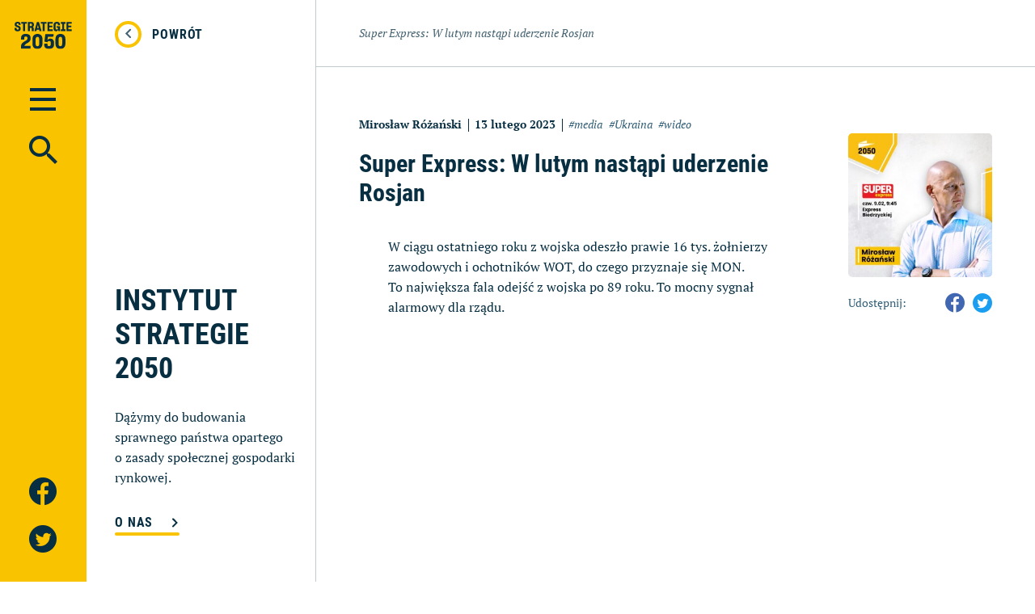

--- FILE ---
content_type: text/html; charset=UTF-8
request_url: https://strategie2050.pl/w-mediach/super-express-w-lutym-nastapi-uderzenie-rosjan/
body_size: 9681
content:
<!doctype html>
<html lang="pl-PL" class="no-js">

<head>
    <meta charset="UTF-8">
    <meta name="viewport" content="width=device-width, initial-scale=1.0, shrink-to-fit=no">
    <title>Super Express: W lutym nastąpi uderzenie Rosjan - Instytut Strategie 2050</title>

    <link rel="apple-touch-icon" sizes="180x180" href="/apple-touch-icon.png">
    <link rel="icon" type="image/png" sizes="32x32" href="/favicon-32x32.png">
    <link rel="icon" type="image/png" sizes="16x16" href="/favicon-16x16.png">
    <link rel="manifest" href="/site.webmanifest">
    <link rel="mask-icon" href="/safari-pinned-tab.svg" color="#5bbad5">
    <meta name="msapplication-TileColor" content="#ffc40d">
    <meta name="theme-color" content="#fac300">


    <meta name='robots' content='index, follow, max-image-preview:large, max-snippet:-1, max-video-preview:-1' />

	<!-- This site is optimized with the Yoast SEO plugin v26.8 - https://yoast.com/product/yoast-seo-wordpress/ -->
	<meta name="description" content="W ciągu ostatniego roku z wojska odeszło prawie 16 tys. żołnierzy zawodowych i ochotników WOT, do czego przyznaje się MON. To największa fala odejść z wojska po 89 roku. To mocny sygnał alarmowy dla rządu." />
	<link rel="canonical" href="https://strategie2050.pl/w-mediach/super-express-w-lutym-nastapi-uderzenie-rosjan/" />
	<meta property="og:locale" content="pl_PL" />
	<meta property="og:type" content="article" />
	<meta property="og:title" content="Super Express: W lutym nastąpi uderzenie Rosjan - Instytut Strategie 2050" />
	<meta property="og:description" content="W ciągu ostatniego roku z wojska odeszło prawie 16 tys. żołnierzy zawodowych i ochotników WOT, do czego przyznaje się MON. To największa fala odejść z wojska po 89 roku. To mocny sygnał alarmowy dla rządu." />
	<meta property="og:url" content="https://strategie2050.pl/w-mediach/super-express-w-lutym-nastapi-uderzenie-rosjan/" />
	<meta property="og:site_name" content="Instytut Strategie 2050" />
	<meta property="article:published_time" content="2023-02-13T10:05:07+00:00" />
	<meta property="article:modified_time" content="2023-02-13T10:09:21+00:00" />
	<meta property="og:image" content="https://strategie2050.pl/wp-content/uploads/2023/02/signal-2023-02-08-114639_004.jpeg" />
	<meta property="og:image:width" content="1600" />
	<meta property="og:image:height" content="1600" />
	<meta property="og:image:type" content="image/jpeg" />
	<meta name="author" content="strategie 2050" />
	<meta name="twitter:card" content="summary_large_image" />
	<meta name="twitter:label1" content="Napisane przez" />
	<meta name="twitter:data1" content="strategie 2050" />
	<meta name="twitter:label2" content="Szacowany czas czytania" />
	<meta name="twitter:data2" content="1 minuta" />
	<script type="application/ld+json" class="yoast-schema-graph">{"@context":"https://schema.org","@graph":[{"@type":"Article","@id":"https://strategie2050.pl/w-mediach/super-express-w-lutym-nastapi-uderzenie-rosjan/#article","isPartOf":{"@id":"https://strategie2050.pl/w-mediach/super-express-w-lutym-nastapi-uderzenie-rosjan/"},"author":{"name":"strategie 2050","@id":"https://strategie2050.pl/#/schema/person/59b75296c51978a3ea350a9cb2939f3a"},"headline":"Super Express: W&nbsp;lutym nastąpi uderzenie Rosjan","datePublished":"2023-02-13T10:05:07+00:00","dateModified":"2023-02-13T10:09:21+00:00","mainEntityOfPage":{"@id":"https://strategie2050.pl/w-mediach/super-express-w-lutym-nastapi-uderzenie-rosjan/"},"wordCount":54,"publisher":{"@id":"https://strategie2050.pl/#organization"},"image":{"@id":"https://strategie2050.pl/w-mediach/super-express-w-lutym-nastapi-uderzenie-rosjan/#primaryimage"},"thumbnailUrl":"https://strategie2050.pl/wp-content/uploads/2023/02/signal-2023-02-08-114639_004.jpeg","keywords":["media","Ukraina","wideo"],"articleSection":["W mediach"],"inLanguage":"pl-PL"},{"@type":"WebPage","@id":"https://strategie2050.pl/w-mediach/super-express-w-lutym-nastapi-uderzenie-rosjan/","url":"https://strategie2050.pl/w-mediach/super-express-w-lutym-nastapi-uderzenie-rosjan/","name":"Super Express: W lutym nastąpi uderzenie Rosjan - Instytut Strategie 2050","isPartOf":{"@id":"https://strategie2050.pl/#website"},"primaryImageOfPage":{"@id":"https://strategie2050.pl/w-mediach/super-express-w-lutym-nastapi-uderzenie-rosjan/#primaryimage"},"image":{"@id":"https://strategie2050.pl/w-mediach/super-express-w-lutym-nastapi-uderzenie-rosjan/#primaryimage"},"thumbnailUrl":"https://strategie2050.pl/wp-content/uploads/2023/02/signal-2023-02-08-114639_004.jpeg","datePublished":"2023-02-13T10:05:07+00:00","dateModified":"2023-02-13T10:09:21+00:00","description":"W ciągu ostatniego roku z wojska odeszło prawie 16 tys. żołnierzy zawodowych i ochotników WOT, do czego przyznaje się MON. To największa fala odejść z wojska po 89 roku. To mocny sygnał alarmowy dla rządu.","inLanguage":"pl-PL","potentialAction":[{"@type":"ReadAction","target":["https://strategie2050.pl/w-mediach/super-express-w-lutym-nastapi-uderzenie-rosjan/"]}]},{"@type":"ImageObject","inLanguage":"pl-PL","@id":"https://strategie2050.pl/w-mediach/super-express-w-lutym-nastapi-uderzenie-rosjan/#primaryimage","url":"https://strategie2050.pl/wp-content/uploads/2023/02/signal-2023-02-08-114639_004.jpeg","contentUrl":"https://strategie2050.pl/wp-content/uploads/2023/02/signal-2023-02-08-114639_004.jpeg","width":1600,"height":1600},{"@type":"WebSite","@id":"https://strategie2050.pl/#website","url":"https://strategie2050.pl/","name":"Instytut Strategie 2050","description":"Dążymy do budowania sprawnego państwa opartego o zasady społecznej gospodarki rynkowej.","publisher":{"@id":"https://strategie2050.pl/#organization"},"potentialAction":[{"@type":"SearchAction","target":{"@type":"EntryPoint","urlTemplate":"https://strategie2050.pl/?s={search_term_string}"},"query-input":{"@type":"PropertyValueSpecification","valueRequired":true,"valueName":"search_term_string"}}],"inLanguage":"pl-PL"},{"@type":"Organization","@id":"https://strategie2050.pl/#organization","name":"Instytut Strategie 2050","url":"https://strategie2050.pl/","logo":{"@type":"ImageObject","inLanguage":"pl-PL","@id":"https://strategie2050.pl/#/schema/logo/image/","url":"https://strategie2050.pl/wp-content/uploads/2022/05/strategie-2050.png","contentUrl":"https://strategie2050.pl/wp-content/uploads/2022/05/strategie-2050.png","width":720,"height":408,"caption":"Instytut Strategie 2050"},"image":{"@id":"https://strategie2050.pl/#/schema/logo/image/"}},{"@type":"Person","@id":"https://strategie2050.pl/#/schema/person/59b75296c51978a3ea350a9cb2939f3a","name":"strategie 2050","url":"https://strategie2050.pl/author/bnowicki/"}]}</script>
	<!-- / Yoast SEO plugin. -->


<link rel="alternate" title="oEmbed (JSON)" type="application/json+oembed" href="https://strategie2050.pl/wp-json/oembed/1.0/embed?url=https%3A%2F%2Fstrategie2050.pl%2Fw-mediach%2Fsuper-express-w-lutym-nastapi-uderzenie-rosjan%2F" />
<link rel="alternate" title="oEmbed (XML)" type="text/xml+oembed" href="https://strategie2050.pl/wp-json/oembed/1.0/embed?url=https%3A%2F%2Fstrategie2050.pl%2Fw-mediach%2Fsuper-express-w-lutym-nastapi-uderzenie-rosjan%2F&#038;format=xml" />
<style id='wp-img-auto-sizes-contain-inline-css' type='text/css'>
img:is([sizes=auto i],[sizes^="auto," i]){contain-intrinsic-size:3000px 1500px}
/*# sourceURL=wp-img-auto-sizes-contain-inline-css */
</style>
<style id='classic-theme-styles-inline-css' type='text/css'>
/*! This file is auto-generated */
.wp-block-button__link{color:#fff;background-color:#32373c;border-radius:9999px;box-shadow:none;text-decoration:none;padding:calc(.667em + 2px) calc(1.333em + 2px);font-size:1.125em}.wp-block-file__button{background:#32373c;color:#fff;text-decoration:none}
/*# sourceURL=/wp-includes/css/classic-themes.min.css */
</style>
<link rel="stylesheet" href="https://strategie2050.pl/wp-content/themes/strategie2050/assets/app.min.css?ver=1.0.31">
<link rel='shortlink' href='https://strategie2050.pl/?p=2395' />
    <!-- Google Tag Manager -->
    <script>
        (function(w, d, s, l, i) {
            w[l] = w[l] || [];
            w[l].push({
                'gtm.start': new Date().getTime(),
                event: 'gtm.js'
            });
            var f = d.getElementsByTagName(s)[0],
                j = d.createElement(s),
                dl = l != 'dataLayer' ? '&l=' + l : '';
            j.async = true;
            j.src =
                'https://www.googletagmanager.com/gtm.js?id=' + i + dl;
            f.parentNode.insertBefore(j, f);
        })(window, document, 'script', 'dataLayer', 'GTM-MPNNTJT');
    </script>
    <!-- End Google Tag Manager -->
    <!-- Global site tag (gtag.js) - Google Analytics -->
    <script async src="https://www.googletagmanager.com/gtag/js?id=UA-153872394-14"></script>
    <script>
        window.dataLayer = window.dataLayer || [];

        function gtag() {
            dataLayer.push(arguments);
        }
        gtag('js', new Date());
        gtag('config', 'UA-153872394-14');
    </script>
    <script>
        ! function(f, b, e, v, n, t, s) {
            if (f.fbq) return;
            n = f.fbq = function() {
                n.callMethod ? n.callMethod.apply(n, arguments) : n.queue.push(arguments)
            };
            if (!f._fbq) f._fbq = n;
            n.push = n;
            n.loaded = !0;
            n.version = '2.0';
            n.queue = [];
            t = b.createElement(e);
            t.async = !0;
            t.src = v;
            s = b.getElementsByTagName(e)[0];
            s.parentNode.insertBefore(t, s)
        }(window, document, 'script', 'https://connect.facebook.net/en_US/fbevents.js');
        fbq('init', '1061787467683990');
        fbq('track', 'PageView');
    </script>
<style id='wp-block-heading-inline-css' type='text/css'>
h1:where(.wp-block-heading).has-background,h2:where(.wp-block-heading).has-background,h3:where(.wp-block-heading).has-background,h4:where(.wp-block-heading).has-background,h5:where(.wp-block-heading).has-background,h6:where(.wp-block-heading).has-background{padding:1.25em 2.375em}h1.has-text-align-left[style*=writing-mode]:where([style*=vertical-lr]),h1.has-text-align-right[style*=writing-mode]:where([style*=vertical-rl]),h2.has-text-align-left[style*=writing-mode]:where([style*=vertical-lr]),h2.has-text-align-right[style*=writing-mode]:where([style*=vertical-rl]),h3.has-text-align-left[style*=writing-mode]:where([style*=vertical-lr]),h3.has-text-align-right[style*=writing-mode]:where([style*=vertical-rl]),h4.has-text-align-left[style*=writing-mode]:where([style*=vertical-lr]),h4.has-text-align-right[style*=writing-mode]:where([style*=vertical-rl]),h5.has-text-align-left[style*=writing-mode]:where([style*=vertical-lr]),h5.has-text-align-right[style*=writing-mode]:where([style*=vertical-rl]),h6.has-text-align-left[style*=writing-mode]:where([style*=vertical-lr]),h6.has-text-align-right[style*=writing-mode]:where([style*=vertical-rl]){rotate:180deg}
/*# sourceURL=https://strategie2050.pl/wp-includes/blocks/heading/style.min.css */
</style>
<style id='wp-block-search-inline-css' type='text/css'>
.wp-block-search__button{margin-left:10px;word-break:normal}.wp-block-search__button.has-icon{line-height:0}.wp-block-search__button svg{height:1.25em;min-height:24px;min-width:24px;width:1.25em;fill:currentColor;vertical-align:text-bottom}:where(.wp-block-search__button){border:1px solid #ccc;padding:6px 10px}.wp-block-search__inside-wrapper{display:flex;flex:auto;flex-wrap:nowrap;max-width:100%}.wp-block-search__label{width:100%}.wp-block-search.wp-block-search__button-only .wp-block-search__button{box-sizing:border-box;display:flex;flex-shrink:0;justify-content:center;margin-left:0;max-width:100%}.wp-block-search.wp-block-search__button-only .wp-block-search__inside-wrapper{min-width:0!important;transition-property:width}.wp-block-search.wp-block-search__button-only .wp-block-search__input{flex-basis:100%;transition-duration:.3s}.wp-block-search.wp-block-search__button-only.wp-block-search__searchfield-hidden,.wp-block-search.wp-block-search__button-only.wp-block-search__searchfield-hidden .wp-block-search__inside-wrapper{overflow:hidden}.wp-block-search.wp-block-search__button-only.wp-block-search__searchfield-hidden .wp-block-search__input{border-left-width:0!important;border-right-width:0!important;flex-basis:0;flex-grow:0;margin:0;min-width:0!important;padding-left:0!important;padding-right:0!important;width:0!important}:where(.wp-block-search__input){appearance:none;border:1px solid #949494;flex-grow:1;font-family:inherit;font-size:inherit;font-style:inherit;font-weight:inherit;letter-spacing:inherit;line-height:inherit;margin-left:0;margin-right:0;min-width:3rem;padding:8px;text-decoration:unset!important;text-transform:inherit}:where(.wp-block-search__button-inside .wp-block-search__inside-wrapper){background-color:#fff;border:1px solid #949494;box-sizing:border-box;padding:4px}:where(.wp-block-search__button-inside .wp-block-search__inside-wrapper) .wp-block-search__input{border:none;border-radius:0;padding:0 4px}:where(.wp-block-search__button-inside .wp-block-search__inside-wrapper) .wp-block-search__input:focus{outline:none}:where(.wp-block-search__button-inside .wp-block-search__inside-wrapper) :where(.wp-block-search__button){padding:4px 8px}.wp-block-search.aligncenter .wp-block-search__inside-wrapper{margin:auto}.wp-block[data-align=right] .wp-block-search.wp-block-search__button-only .wp-block-search__inside-wrapper{float:right}
/*# sourceURL=https://strategie2050.pl/wp-includes/blocks/search/style.min.css */
</style>
<style id='wp-block-tag-cloud-inline-css' type='text/css'>
.wp-block-tag-cloud{box-sizing:border-box}.wp-block-tag-cloud.aligncenter{justify-content:center;text-align:center}.wp-block-tag-cloud a{display:inline-block;margin-right:5px}.wp-block-tag-cloud span{display:inline-block;margin-left:5px;text-decoration:none}:root :where(.wp-block-tag-cloud.is-style-outline){display:flex;flex-wrap:wrap;gap:1ch}:root :where(.wp-block-tag-cloud.is-style-outline a){border:1px solid;font-size:unset!important;margin-right:0;padding:1ch 2ch;text-decoration:none!important}
/*# sourceURL=https://strategie2050.pl/wp-includes/blocks/tag-cloud/style.min.css */
</style>
<style id='wp-block-embed-inline-css' type='text/css'>
.wp-block-embed.alignleft,.wp-block-embed.alignright,.wp-block[data-align=left]>[data-type="core/embed"],.wp-block[data-align=right]>[data-type="core/embed"]{max-width:360px;width:100%}.wp-block-embed.alignleft .wp-block-embed__wrapper,.wp-block-embed.alignright .wp-block-embed__wrapper,.wp-block[data-align=left]>[data-type="core/embed"] .wp-block-embed__wrapper,.wp-block[data-align=right]>[data-type="core/embed"] .wp-block-embed__wrapper{min-width:280px}.wp-block-cover .wp-block-embed{min-height:240px;min-width:320px}.wp-block-embed{overflow-wrap:break-word}.wp-block-embed :where(figcaption){margin-bottom:1em;margin-top:.5em}.wp-block-embed iframe{max-width:100%}.wp-block-embed__wrapper{position:relative}.wp-embed-responsive .wp-has-aspect-ratio .wp-block-embed__wrapper:before{content:"";display:block;padding-top:50%}.wp-embed-responsive .wp-has-aspect-ratio iframe{bottom:0;height:100%;left:0;position:absolute;right:0;top:0;width:100%}.wp-embed-responsive .wp-embed-aspect-21-9 .wp-block-embed__wrapper:before{padding-top:42.85%}.wp-embed-responsive .wp-embed-aspect-18-9 .wp-block-embed__wrapper:before{padding-top:50%}.wp-embed-responsive .wp-embed-aspect-16-9 .wp-block-embed__wrapper:before{padding-top:56.25%}.wp-embed-responsive .wp-embed-aspect-4-3 .wp-block-embed__wrapper:before{padding-top:75%}.wp-embed-responsive .wp-embed-aspect-1-1 .wp-block-embed__wrapper:before{padding-top:100%}.wp-embed-responsive .wp-embed-aspect-9-16 .wp-block-embed__wrapper:before{padding-top:177.77%}.wp-embed-responsive .wp-embed-aspect-1-2 .wp-block-embed__wrapper:before{padding-top:200%}
/*# sourceURL=https://strategie2050.pl/wp-includes/blocks/embed/style.min.css */
</style>
<style id='wp-block-paragraph-inline-css' type='text/css'>
.is-small-text{font-size:.875em}.is-regular-text{font-size:1em}.is-large-text{font-size:2.25em}.is-larger-text{font-size:3em}.has-drop-cap:not(:focus):first-letter{float:left;font-size:8.4em;font-style:normal;font-weight:100;line-height:.68;margin:.05em .1em 0 0;text-transform:uppercase}body.rtl .has-drop-cap:not(:focus):first-letter{float:none;margin-left:.1em}p.has-drop-cap.has-background{overflow:hidden}:root :where(p.has-background){padding:1.25em 2.375em}:where(p.has-text-color:not(.has-link-color)) a{color:inherit}p.has-text-align-left[style*="writing-mode:vertical-lr"],p.has-text-align-right[style*="writing-mode:vertical-rl"]{rotate:180deg}
/*# sourceURL=https://strategie2050.pl/wp-includes/blocks/paragraph/style.min.css */
</style>
<style id='global-styles-inline-css' type='text/css'>
:root{--wp--preset--aspect-ratio--square: 1;--wp--preset--aspect-ratio--4-3: 4/3;--wp--preset--aspect-ratio--3-4: 3/4;--wp--preset--aspect-ratio--3-2: 3/2;--wp--preset--aspect-ratio--2-3: 2/3;--wp--preset--aspect-ratio--16-9: 16/9;--wp--preset--aspect-ratio--9-16: 9/16;--wp--preset--color--black: #000000;--wp--preset--color--cyan-bluish-gray: #abb8c3;--wp--preset--color--white: #ffffff;--wp--preset--color--pale-pink: #f78da7;--wp--preset--color--vivid-red: #cf2e2e;--wp--preset--color--luminous-vivid-orange: #ff6900;--wp--preset--color--luminous-vivid-amber: #fcb900;--wp--preset--color--light-green-cyan: #7bdcb5;--wp--preset--color--vivid-green-cyan: #00d084;--wp--preset--color--pale-cyan-blue: #8ed1fc;--wp--preset--color--vivid-cyan-blue: #0693e3;--wp--preset--color--vivid-purple: #9b51e0;--wp--preset--gradient--vivid-cyan-blue-to-vivid-purple: linear-gradient(135deg,rgb(6,147,227) 0%,rgb(155,81,224) 100%);--wp--preset--gradient--light-green-cyan-to-vivid-green-cyan: linear-gradient(135deg,rgb(122,220,180) 0%,rgb(0,208,130) 100%);--wp--preset--gradient--luminous-vivid-amber-to-luminous-vivid-orange: linear-gradient(135deg,rgb(252,185,0) 0%,rgb(255,105,0) 100%);--wp--preset--gradient--luminous-vivid-orange-to-vivid-red: linear-gradient(135deg,rgb(255,105,0) 0%,rgb(207,46,46) 100%);--wp--preset--gradient--very-light-gray-to-cyan-bluish-gray: linear-gradient(135deg,rgb(238,238,238) 0%,rgb(169,184,195) 100%);--wp--preset--gradient--cool-to-warm-spectrum: linear-gradient(135deg,rgb(74,234,220) 0%,rgb(151,120,209) 20%,rgb(207,42,186) 40%,rgb(238,44,130) 60%,rgb(251,105,98) 80%,rgb(254,248,76) 100%);--wp--preset--gradient--blush-light-purple: linear-gradient(135deg,rgb(255,206,236) 0%,rgb(152,150,240) 100%);--wp--preset--gradient--blush-bordeaux: linear-gradient(135deg,rgb(254,205,165) 0%,rgb(254,45,45) 50%,rgb(107,0,62) 100%);--wp--preset--gradient--luminous-dusk: linear-gradient(135deg,rgb(255,203,112) 0%,rgb(199,81,192) 50%,rgb(65,88,208) 100%);--wp--preset--gradient--pale-ocean: linear-gradient(135deg,rgb(255,245,203) 0%,rgb(182,227,212) 50%,rgb(51,167,181) 100%);--wp--preset--gradient--electric-grass: linear-gradient(135deg,rgb(202,248,128) 0%,rgb(113,206,126) 100%);--wp--preset--gradient--midnight: linear-gradient(135deg,rgb(2,3,129) 0%,rgb(40,116,252) 100%);--wp--preset--font-size--small: 13px;--wp--preset--font-size--medium: 20px;--wp--preset--font-size--large: 36px;--wp--preset--font-size--x-large: 42px;--wp--preset--spacing--20: 0.44rem;--wp--preset--spacing--30: 0.67rem;--wp--preset--spacing--40: 1rem;--wp--preset--spacing--50: 1.5rem;--wp--preset--spacing--60: 2.25rem;--wp--preset--spacing--70: 3.38rem;--wp--preset--spacing--80: 5.06rem;--wp--preset--shadow--natural: 6px 6px 9px rgba(0, 0, 0, 0.2);--wp--preset--shadow--deep: 12px 12px 50px rgba(0, 0, 0, 0.4);--wp--preset--shadow--sharp: 6px 6px 0px rgba(0, 0, 0, 0.2);--wp--preset--shadow--outlined: 6px 6px 0px -3px rgb(255, 255, 255), 6px 6px rgb(0, 0, 0);--wp--preset--shadow--crisp: 6px 6px 0px rgb(0, 0, 0);}:where(.is-layout-flex){gap: 0.5em;}:where(.is-layout-grid){gap: 0.5em;}body .is-layout-flex{display: flex;}.is-layout-flex{flex-wrap: wrap;align-items: center;}.is-layout-flex > :is(*, div){margin: 0;}body .is-layout-grid{display: grid;}.is-layout-grid > :is(*, div){margin: 0;}:where(.wp-block-columns.is-layout-flex){gap: 2em;}:where(.wp-block-columns.is-layout-grid){gap: 2em;}:where(.wp-block-post-template.is-layout-flex){gap: 1.25em;}:where(.wp-block-post-template.is-layout-grid){gap: 1.25em;}.has-black-color{color: var(--wp--preset--color--black) !important;}.has-cyan-bluish-gray-color{color: var(--wp--preset--color--cyan-bluish-gray) !important;}.has-white-color{color: var(--wp--preset--color--white) !important;}.has-pale-pink-color{color: var(--wp--preset--color--pale-pink) !important;}.has-vivid-red-color{color: var(--wp--preset--color--vivid-red) !important;}.has-luminous-vivid-orange-color{color: var(--wp--preset--color--luminous-vivid-orange) !important;}.has-luminous-vivid-amber-color{color: var(--wp--preset--color--luminous-vivid-amber) !important;}.has-light-green-cyan-color{color: var(--wp--preset--color--light-green-cyan) !important;}.has-vivid-green-cyan-color{color: var(--wp--preset--color--vivid-green-cyan) !important;}.has-pale-cyan-blue-color{color: var(--wp--preset--color--pale-cyan-blue) !important;}.has-vivid-cyan-blue-color{color: var(--wp--preset--color--vivid-cyan-blue) !important;}.has-vivid-purple-color{color: var(--wp--preset--color--vivid-purple) !important;}.has-black-background-color{background-color: var(--wp--preset--color--black) !important;}.has-cyan-bluish-gray-background-color{background-color: var(--wp--preset--color--cyan-bluish-gray) !important;}.has-white-background-color{background-color: var(--wp--preset--color--white) !important;}.has-pale-pink-background-color{background-color: var(--wp--preset--color--pale-pink) !important;}.has-vivid-red-background-color{background-color: var(--wp--preset--color--vivid-red) !important;}.has-luminous-vivid-orange-background-color{background-color: var(--wp--preset--color--luminous-vivid-orange) !important;}.has-luminous-vivid-amber-background-color{background-color: var(--wp--preset--color--luminous-vivid-amber) !important;}.has-light-green-cyan-background-color{background-color: var(--wp--preset--color--light-green-cyan) !important;}.has-vivid-green-cyan-background-color{background-color: var(--wp--preset--color--vivid-green-cyan) !important;}.has-pale-cyan-blue-background-color{background-color: var(--wp--preset--color--pale-cyan-blue) !important;}.has-vivid-cyan-blue-background-color{background-color: var(--wp--preset--color--vivid-cyan-blue) !important;}.has-vivid-purple-background-color{background-color: var(--wp--preset--color--vivid-purple) !important;}.has-black-border-color{border-color: var(--wp--preset--color--black) !important;}.has-cyan-bluish-gray-border-color{border-color: var(--wp--preset--color--cyan-bluish-gray) !important;}.has-white-border-color{border-color: var(--wp--preset--color--white) !important;}.has-pale-pink-border-color{border-color: var(--wp--preset--color--pale-pink) !important;}.has-vivid-red-border-color{border-color: var(--wp--preset--color--vivid-red) !important;}.has-luminous-vivid-orange-border-color{border-color: var(--wp--preset--color--luminous-vivid-orange) !important;}.has-luminous-vivid-amber-border-color{border-color: var(--wp--preset--color--luminous-vivid-amber) !important;}.has-light-green-cyan-border-color{border-color: var(--wp--preset--color--light-green-cyan) !important;}.has-vivid-green-cyan-border-color{border-color: var(--wp--preset--color--vivid-green-cyan) !important;}.has-pale-cyan-blue-border-color{border-color: var(--wp--preset--color--pale-cyan-blue) !important;}.has-vivid-cyan-blue-border-color{border-color: var(--wp--preset--color--vivid-cyan-blue) !important;}.has-vivid-purple-border-color{border-color: var(--wp--preset--color--vivid-purple) !important;}.has-vivid-cyan-blue-to-vivid-purple-gradient-background{background: var(--wp--preset--gradient--vivid-cyan-blue-to-vivid-purple) !important;}.has-light-green-cyan-to-vivid-green-cyan-gradient-background{background: var(--wp--preset--gradient--light-green-cyan-to-vivid-green-cyan) !important;}.has-luminous-vivid-amber-to-luminous-vivid-orange-gradient-background{background: var(--wp--preset--gradient--luminous-vivid-amber-to-luminous-vivid-orange) !important;}.has-luminous-vivid-orange-to-vivid-red-gradient-background{background: var(--wp--preset--gradient--luminous-vivid-orange-to-vivid-red) !important;}.has-very-light-gray-to-cyan-bluish-gray-gradient-background{background: var(--wp--preset--gradient--very-light-gray-to-cyan-bluish-gray) !important;}.has-cool-to-warm-spectrum-gradient-background{background: var(--wp--preset--gradient--cool-to-warm-spectrum) !important;}.has-blush-light-purple-gradient-background{background: var(--wp--preset--gradient--blush-light-purple) !important;}.has-blush-bordeaux-gradient-background{background: var(--wp--preset--gradient--blush-bordeaux) !important;}.has-luminous-dusk-gradient-background{background: var(--wp--preset--gradient--luminous-dusk) !important;}.has-pale-ocean-gradient-background{background: var(--wp--preset--gradient--pale-ocean) !important;}.has-electric-grass-gradient-background{background: var(--wp--preset--gradient--electric-grass) !important;}.has-midnight-gradient-background{background: var(--wp--preset--gradient--midnight) !important;}.has-small-font-size{font-size: var(--wp--preset--font-size--small) !important;}.has-medium-font-size{font-size: var(--wp--preset--font-size--medium) !important;}.has-large-font-size{font-size: var(--wp--preset--font-size--large) !important;}.has-x-large-font-size{font-size: var(--wp--preset--font-size--x-large) !important;}
/*# sourceURL=global-styles-inline-css */
</style>
</head>

<body class="wp-singular post-template-default single single-post postid-2395 single-format-standard wp-custom-logo wp-theme-strategie2050">
    <noscript>
        <img height="1" width="1" src="https://www.facebook.com/tr?id=1061787467683990&ev=PageView&noscript=1" />
        <iframe src="https://www.googletagmanager.com/ns.html?id=GTM-MPNNTJT" height="0" width="0" style="display:none;visibility:hidden" aria-hidden="true"></iframe>
    </noscript>
    <header class="header">
        <div class="header-wrapper">
            <div class="header-topbar">
                <a href="https://strategie2050.pl" class="logo" title="strona główna"><img data-src="https://strategie2050.pl/wp-content/uploads/2023/04/LogoStrategie.svg" alt=""></a>                <button class="hamburger" aria-controls="header-menu" aria-expanded="false" aria-label="Menu">
                    <span class="hamburger-box">
                        <span class="hamburger-inner"></span>
                    </span>
                </button>
                <button class="search"><i class="icon-search"></i></button>
            </div>
            <div class="socials">
                    <a href="https://www.facebook.com/strategie2050" class="socials-item" rel="nofollow, noindex" target="_blank"><i class="icon-facebook"></i></a>
    <a href="https://twitter.com/strategie2050pl/" class="socials-item" rel="nofollow, noindex" target="_blank"><i class="icon-twitter"></i></a>
            </div>
        </div>
    </header>
    <div class="menu">
        <ul><li><a href="https://strategie2050.pl/o-nas/" class="">O&nbsp;nas</a></li><li><a href="/o-nas#zespol" class="">Zespół</a></li><li><a href="https://strategie2050.pl/plan-dla-polski/" class="">Plan dla Polski</a></li><li><a href="https://strategie2050.pl/publikacje/" class="">Publikacje</a></li><li><a href="https://strategie2050.pl/polska-regionalna/" class="">Polska Regionalna</a></li><li><a href="https://strategie2050.pl/wydarzenia-i-podcasty/" class="">Wydarzenia i podcasty</a></li><li><a href="https://strategie2050.pl/w-mediach/" class="">W mediach</a></li><li><a href="http://strategie2050.pl/o-nas/#kontakt" class="">Kontakt</a></li></ul>    </div>
    <div class="searchpanel">
        <div class="searchpanel-wrapper">
            <h2 class="wp-block-heading">Wyszukaj:</h2><form role="search" method="get" action="https://strategie2050.pl/" class="wp-block-search__no-button searchpanel-label wp-block-search"    ><label class="wp-block-search__label screen-reader-text" for="wp-block-search__input-1" >Szukaj</label><div class="wp-block-search__inside-wrapper" ><input class="wp-block-search__input" id="wp-block-search__input-1" placeholder="" value="" type="search" name="s" required /></div></form><h2 class="wp-block-heading">Popularne tagi:</h2><p class="wp-block-tag-cloud"><a href="https://strategie2050.pl/tag/audio/" class="tag-cloud-link tag-link-13 tag-link-position-1" style="font-size: 11.111111111111pt;" aria-label="audio (42 elementy)">audio</a>
<a href="https://strategie2050.pl/tag/europa/" class="tag-cloud-link tag-link-45 tag-link-position-2" style="font-size: 8.6666666666667pt;" aria-label="Europa (32 elementy)">Europa</a>
<a href="https://strategie2050.pl/tag/media/" class="tag-cloud-link tag-link-35 tag-link-position-3" style="font-size: 22pt;" aria-label="media (131 elementów)">media</a>
<a href="https://strategie2050.pl/tag/ochrona-zdrowia/" class="tag-cloud-link tag-link-14 tag-link-position-4" style="font-size: 8pt;" aria-label="ochrona zdrowia (30 elementów)">ochrona zdrowia</a>
<a href="https://strategie2050.pl/tag/prawo/" class="tag-cloud-link tag-link-15 tag-link-position-5" style="font-size: 8.6666666666667pt;" aria-label="prawo (32 elementy)">prawo</a>
<a href="https://strategie2050.pl/tag/ukraina/" class="tag-cloud-link tag-link-62 tag-link-position-6" style="font-size: 17.333333333333pt;" aria-label="Ukraina (81 elementów)">Ukraina</a>
<a href="https://strategie2050.pl/tag/wideo/" class="tag-cloud-link tag-link-41 tag-link-position-7" style="font-size: 14.666666666667pt;" aria-label="wideo (60 elementów)">wideo</a></p>        </div>
    </div>
    <div class="content"><main>
  <div class="single-breadcrumbs-wrapper">
    <div class="single-breadcrumbs"><span><span class="breadcrumb_last" aria-current="page">Super Express: W lutym nastąpi uderzenie Rosjan</span></span></div>  </div>
  <div class="container">
    <div class="single-wrapper">
            <div class="single-header">
            <div class="single-tags">
                        <span class="post-author">Mirosław Różański</span>
                    
                    <span class="post-date">13 lutego 2023</span>
        
                                    <a href="https://strategie2050.pl/tag/media/" class="taglink">#media</a>
                            <a href="https://strategie2050.pl/tag/ukraina/" class="taglink">#Ukraina</a>
                            <a href="https://strategie2050.pl/tag/wideo/" class="taglink">#wideo</a>
                        </div>
        <h1 class="page-title">
          Super Express: W&nbsp;lutym nastąpi uderzenie Rosjan        </h1>
      </div>
          <div class="single-thumbnail single-thumbnail--mobile">
            <div class="single-thumbnail-img">
            <img src="[data-uri]" class="attachment-medium size-medium portrait wp-post-image" alt="" decoding="async" fetchpriority="high" srcset="https://strategie2050.pl/wp-content/uploads/2023/02/signal-2023-02-08-114639_004-300x300.jpeg 300w, https://strategie2050.pl/wp-content/uploads/2023/02/signal-2023-02-08-114639_004-1024x1024.jpeg 1024w, https://strategie2050.pl/wp-content/uploads/2023/02/signal-2023-02-08-114639_004-150x150.jpeg 150w, https://strategie2050.pl/wp-content/uploads/2023/02/signal-2023-02-08-114639_004-768x768.jpeg 768w, https://strategie2050.pl/wp-content/uploads/2023/02/signal-2023-02-08-114639_004-1536x1536.jpeg 1536w, https://strategie2050.pl/wp-content/uploads/2023/02/signal-2023-02-08-114639_004.jpeg 1600w" sizes="(max-width: 300px) 100vw, 300px" data-srcset="https://strategie2050.pl/wp-content/uploads/2023/02/signal-2023-02-08-114639_004-300x300.jpeg 300w, https://strategie2050.pl/wp-content/uploads/2023/02/signal-2023-02-08-114639_004-1024x1024.jpeg 1024w, https://strategie2050.pl/wp-content/uploads/2023/02/signal-2023-02-08-114639_004-150x150.jpeg 150w, https://strategie2050.pl/wp-content/uploads/2023/02/signal-2023-02-08-114639_004-768x768.jpeg 768w, https://strategie2050.pl/wp-content/uploads/2023/02/signal-2023-02-08-114639_004-1536x1536.jpeg 1536w, https://strategie2050.pl/wp-content/uploads/2023/02/signal-2023-02-08-114639_004.jpeg 1600w" data-src="https://strategie2050.pl/wp-content/uploads/2023/02/signal-2023-02-08-114639_004-300x300.jpeg" />        </div>
        
<div class="socials-share">
    <span class="socials-text">Udostępnij:</span>
    <div class="socials-wrapper">
        <a href="https://www.facebook.com/sharer/sharer.php?u=https://strategie2050.pl/w-mediach/super-express-w-lutym-nastapi-uderzenie-rosjan/" target="_blank" rel="noindex,nofollow" class="socials-item"><i class="icon-facebook"></i></a>
        <a href="https://twitter.com/intent/tweet?url=https://strategie2050.pl/w-mediach/super-express-w-lutym-nastapi-uderzenie-rosjan/" target="_blank" rel="noindex,nofollow" class="socials-item"><i class="icon-twitter"></i></a>
    </div>
</div>            </div>
      <div class="single-content">
        <p>W&nbsp;ciągu ostatniego roku z&nbsp;wojska odeszło prawie 16 tys. żołnierzy zawodowych i&nbsp;ochotników WOT, do&nbsp;czego przyznaje się MON. To&nbsp;największa fala odejść z&nbsp;wojska po&nbsp;89 roku. To&nbsp;mocny sygnał alarmowy dla rządu.</p>



<figure class="wp-block-embed is-type-video is-provider-youtube wp-block-embed-youtube wp-embed-aspect-16-9 wp-has-aspect-ratio"><div class="wp-block-embed__wrapper">
<iframe title="Rosjanie BOJĄ SIĘ o Krym! Ataki na ich ZAPLECZE. Gen. Różański: W lutym nastąpi UDERZENIE Rosjan" width="500" height="281" src="https://www.youtube.com/embed/ISJNDajNkc0?feature=oembed" frameborder="0" allow="accelerometer; autoplay; clipboard-write; encrypted-media; gyroscope; picture-in-picture; web-share" referrerpolicy="strict-origin-when-cross-origin" allowfullscreen></iframe>
</div></figure>      </div>
          </div>
    <div class="single-thumbnail-sticky">
          <div class="single-thumbnail ">
            <div class="single-thumbnail-img">
            <img src="[data-uri]" class="attachment-medium size-medium portrait wp-post-image" alt="" decoding="async" loading="lazy" srcset="https://strategie2050.pl/wp-content/uploads/2023/02/signal-2023-02-08-114639_004-300x300.jpeg 300w, https://strategie2050.pl/wp-content/uploads/2023/02/signal-2023-02-08-114639_004-1024x1024.jpeg 1024w, https://strategie2050.pl/wp-content/uploads/2023/02/signal-2023-02-08-114639_004-150x150.jpeg 150w, https://strategie2050.pl/wp-content/uploads/2023/02/signal-2023-02-08-114639_004-768x768.jpeg 768w, https://strategie2050.pl/wp-content/uploads/2023/02/signal-2023-02-08-114639_004-1536x1536.jpeg 1536w, https://strategie2050.pl/wp-content/uploads/2023/02/signal-2023-02-08-114639_004.jpeg 1600w" sizes="auto, (max-width: 300px) 100vw, 300px" data-srcset="https://strategie2050.pl/wp-content/uploads/2023/02/signal-2023-02-08-114639_004-300x300.jpeg 300w, https://strategie2050.pl/wp-content/uploads/2023/02/signal-2023-02-08-114639_004-1024x1024.jpeg 1024w, https://strategie2050.pl/wp-content/uploads/2023/02/signal-2023-02-08-114639_004-150x150.jpeg 150w, https://strategie2050.pl/wp-content/uploads/2023/02/signal-2023-02-08-114639_004-768x768.jpeg 768w, https://strategie2050.pl/wp-content/uploads/2023/02/signal-2023-02-08-114639_004-1536x1536.jpeg 1536w, https://strategie2050.pl/wp-content/uploads/2023/02/signal-2023-02-08-114639_004.jpeg 1600w" data-src="https://strategie2050.pl/wp-content/uploads/2023/02/signal-2023-02-08-114639_004-300x300.jpeg" />        </div>
        
<div class="socials-share">
    <span class="socials-text">Udostępnij:</span>
    <div class="socials-wrapper">
        <a href="https://www.facebook.com/sharer/sharer.php?u=https://strategie2050.pl/w-mediach/super-express-w-lutym-nastapi-uderzenie-rosjan/" target="_blank" rel="noindex,nofollow" class="socials-item"><i class="icon-facebook"></i></a>
        <a href="https://twitter.com/intent/tweet?url=https://strategie2050.pl/w-mediach/super-express-w-lutym-nastapi-uderzenie-rosjan/" target="_blank" rel="noindex,nofollow" class="socials-item"><i class="icon-twitter"></i></a>
    </div>
</div>            </div>
    </div>
  </div>
        <h2 class="news-recent-header">Zobacz również</h2>
    <div class="news-recent">
                    <div class="news-recent-item">
                <h3 calss="news-recent-title"><a href="https://strategie2050.pl/w-mediach/goniec-raport-gonca-ps-grudzien-2023/">Goniec: Raport Gońca</a></h3>
                <div class="news-recent-wrapper">
                                            <div class="news-recent-img">
                            <a href="https://strategie2050.pl/w-mediach/goniec-raport-gonca-ps-grudzien-2023/"><img src="[data-uri]" class="attachment-post-thumbnail size-post-thumbnail portrait wp-post-image" alt="" decoding="async" loading="lazy" srcset="https://strategie2050.pl/wp-content/uploads/2023/12/signal-2023-12-17-205935_002.jpeg 2048w, https://strategie2050.pl/wp-content/uploads/2023/12/signal-2023-12-17-205935_002-300x300.jpeg 300w, https://strategie2050.pl/wp-content/uploads/2023/12/signal-2023-12-17-205935_002-1024x1024.jpeg 1024w, https://strategie2050.pl/wp-content/uploads/2023/12/signal-2023-12-17-205935_002-150x150.jpeg 150w, https://strategie2050.pl/wp-content/uploads/2023/12/signal-2023-12-17-205935_002-768x768.jpeg 768w, https://strategie2050.pl/wp-content/uploads/2023/12/signal-2023-12-17-205935_002-1536x1536.jpeg 1536w" sizes="auto, (max-width: 2048px) 100vw, 2048px" data-srcset="https://strategie2050.pl/wp-content/uploads/2023/12/signal-2023-12-17-205935_002.jpeg 2048w, https://strategie2050.pl/wp-content/uploads/2023/12/signal-2023-12-17-205935_002-300x300.jpeg 300w, https://strategie2050.pl/wp-content/uploads/2023/12/signal-2023-12-17-205935_002-1024x1024.jpeg 1024w, https://strategie2050.pl/wp-content/uploads/2023/12/signal-2023-12-17-205935_002-150x150.jpeg 150w, https://strategie2050.pl/wp-content/uploads/2023/12/signal-2023-12-17-205935_002-768x768.jpeg 768w, https://strategie2050.pl/wp-content/uploads/2023/12/signal-2023-12-17-205935_002-1536x1536.jpeg 1536w" data-src="https://strategie2050.pl/wp-content/uploads/2023/12/signal-2023-12-17-205935_002.jpeg" /></a>
                        </div>
                                        <div class="news-recent-more">
                            <div class="news-recent-tags">
                        <span class="post-author">Przemek Staroń</span>
                    
                    <span class="post-date">18 grudnia 2023</span>
        
                                    <a href="https://strategie2050.pl/tag/edukacja/" class="taglink">#edukacja</a>
                            <a href="https://strategie2050.pl/tag/media/" class="taglink">#media</a>
                            <a href="https://strategie2050.pl/tag/wideo/" class="taglink">#wideo</a>
                        </div>
                        <a href="https://strategie2050.pl/w-mediach/goniec-raport-gonca-ps-grudzien-2023/" class="news-recent-link link" rel="noindex,follow"><span>Czytaj więcej</span></a>
                    </div>
                </div>
            </div>
                        <div class="news-recent-item">
                <h3 calss="news-recent-title"><a href="https://strategie2050.pl/w-mediach/rmf-fm-popoludniowa-rozmowa-kpn-grudzien-2023/">RMF FM: Popołudniowa rozmowa</a></h3>
                <div class="news-recent-wrapper">
                                            <div class="news-recent-img">
                            <a href="https://strategie2050.pl/w-mediach/rmf-fm-popoludniowa-rozmowa-kpn-grudzien-2023/"><img src="[data-uri]" class="attachment-post-thumbnail size-post-thumbnail portrait wp-post-image" alt="" decoding="async" loading="lazy" srcset="https://strategie2050.pl/wp-content/uploads/2023/12/signal-2023-12-07-141610_002.jpeg 2048w, https://strategie2050.pl/wp-content/uploads/2023/12/signal-2023-12-07-141610_002-300x300.jpeg 300w, https://strategie2050.pl/wp-content/uploads/2023/12/signal-2023-12-07-141610_002-1024x1024.jpeg 1024w, https://strategie2050.pl/wp-content/uploads/2023/12/signal-2023-12-07-141610_002-150x150.jpeg 150w, https://strategie2050.pl/wp-content/uploads/2023/12/signal-2023-12-07-141610_002-768x768.jpeg 768w, https://strategie2050.pl/wp-content/uploads/2023/12/signal-2023-12-07-141610_002-1536x1536.jpeg 1536w" sizes="auto, (max-width: 2048px) 100vw, 2048px" data-srcset="https://strategie2050.pl/wp-content/uploads/2023/12/signal-2023-12-07-141610_002.jpeg 2048w, https://strategie2050.pl/wp-content/uploads/2023/12/signal-2023-12-07-141610_002-300x300.jpeg 300w, https://strategie2050.pl/wp-content/uploads/2023/12/signal-2023-12-07-141610_002-1024x1024.jpeg 1024w, https://strategie2050.pl/wp-content/uploads/2023/12/signal-2023-12-07-141610_002-150x150.jpeg 150w, https://strategie2050.pl/wp-content/uploads/2023/12/signal-2023-12-07-141610_002-768x768.jpeg 768w, https://strategie2050.pl/wp-content/uploads/2023/12/signal-2023-12-07-141610_002-1536x1536.jpeg 1536w" data-src="https://strategie2050.pl/wp-content/uploads/2023/12/signal-2023-12-07-141610_002.jpeg" /></a>
                        </div>
                                        <div class="news-recent-more">
                            <div class="news-recent-tags">
                        <span class="post-author">Katarzyna Pełczyńska-Nałęcz</span>
                    
                    <span class="post-date">8 grudnia 2023</span>
        
                                    <a href="https://strategie2050.pl/tag/kpo/" class="taglink">#KPO</a>
                            <a href="https://strategie2050.pl/tag/media/" class="taglink">#media</a>
                            <a href="https://strategie2050.pl/tag/wideo/" class="taglink">#wideo</a>
                        </div>
                        <a href="https://strategie2050.pl/w-mediach/rmf-fm-popoludniowa-rozmowa-kpn-grudzien-2023/" class="news-recent-link link" rel="noindex,follow"><span>Czytaj więcej</span></a>
                    </div>
                </div>
            </div>
                        <div class="news-recent-item">
                <h3 calss="news-recent-title"><a href="https://strategie2050.pl/w-mediach/gazeta-pl-eksperci-o-osmiu-trudnych-latach-w-polskiej-edukacji/">Gazeta.pl: Eksperci o&nbsp;ośmiu trudnych latach w&nbsp;polskiej edukacji</a></h3>
                <div class="news-recent-wrapper">
                                            <div class="news-recent-img">
                            <a href="https://strategie2050.pl/w-mediach/gazeta-pl-eksperci-o-osmiu-trudnych-latach-w-polskiej-edukacji/"><img src="[data-uri]" class="attachment-post-thumbnail size-post-thumbnail portrait wp-post-image" alt="" decoding="async" loading="lazy" srcset="https://strategie2050.pl/wp-content/uploads/2023/12/signal-2023-12-04-104736_002.jpeg 2048w, https://strategie2050.pl/wp-content/uploads/2023/12/signal-2023-12-04-104736_002-300x300.jpeg 300w, https://strategie2050.pl/wp-content/uploads/2023/12/signal-2023-12-04-104736_002-1024x1024.jpeg 1024w, https://strategie2050.pl/wp-content/uploads/2023/12/signal-2023-12-04-104736_002-150x150.jpeg 150w, https://strategie2050.pl/wp-content/uploads/2023/12/signal-2023-12-04-104736_002-768x768.jpeg 768w, https://strategie2050.pl/wp-content/uploads/2023/12/signal-2023-12-04-104736_002-1536x1536.jpeg 1536w" sizes="auto, (max-width: 2048px) 100vw, 2048px" data-srcset="https://strategie2050.pl/wp-content/uploads/2023/12/signal-2023-12-04-104736_002.jpeg 2048w, https://strategie2050.pl/wp-content/uploads/2023/12/signal-2023-12-04-104736_002-300x300.jpeg 300w, https://strategie2050.pl/wp-content/uploads/2023/12/signal-2023-12-04-104736_002-1024x1024.jpeg 1024w, https://strategie2050.pl/wp-content/uploads/2023/12/signal-2023-12-04-104736_002-150x150.jpeg 150w, https://strategie2050.pl/wp-content/uploads/2023/12/signal-2023-12-04-104736_002-768x768.jpeg 768w, https://strategie2050.pl/wp-content/uploads/2023/12/signal-2023-12-04-104736_002-1536x1536.jpeg 1536w" data-src="https://strategie2050.pl/wp-content/uploads/2023/12/signal-2023-12-04-104736_002.jpeg" /></a>
                        </div>
                                        <div class="news-recent-more">
                            <div class="news-recent-tags">
                        <span class="post-author">Przemek Staroń</span>
                    
                    <span class="post-date">5 grudnia 2023</span>
        
                                    <a href="https://strategie2050.pl/tag/edukacja/" class="taglink">#edukacja</a>
                            <a href="https://strategie2050.pl/tag/media/" class="taglink">#media</a>
                            <a href="https://strategie2050.pl/tag/wideo/" class="taglink">#wideo</a>
                        </div>
                        <a href="https://strategie2050.pl/w-mediach/gazeta-pl-eksperci-o-osmiu-trudnych-latach-w-polskiej-edukacji/" class="news-recent-link link" rel="noindex,follow"><span>Czytaj więcej</span></a>
                    </div>
                </div>
            </div>
                        <div class="news-recent-item">
                <h3 calss="news-recent-title"><a href="https://strategie2050.pl/w-mediach/rzeczpospolita-i-polska-i-ukraina-potrzebuja-uchodzc/">Rzeczpospolita: I&nbsp;Polska, i&nbsp;Ukraina potrzebują uchodźców</a></h3>
                <div class="news-recent-wrapper">
                                            <div class="news-recent-img">
                            <a href="https://strategie2050.pl/w-mediach/rzeczpospolita-i-polska-i-ukraina-potrzebuja-uchodzc/"><img src="[data-uri]" class="attachment-post-thumbnail size-post-thumbnail portrait wp-post-image" alt="" decoding="async" loading="lazy" srcset="https://strategie2050.pl/wp-content/uploads/2023/04/unnamed-1-scaled.jpg 1829w, https://strategie2050.pl/wp-content/uploads/2023/04/unnamed-1-214x300.jpg 214w, https://strategie2050.pl/wp-content/uploads/2023/04/unnamed-1-731x1024.jpg 731w, https://strategie2050.pl/wp-content/uploads/2023/04/unnamed-1-768x1075.jpg 768w, https://strategie2050.pl/wp-content/uploads/2023/04/unnamed-1-1097x1536.jpg 1097w, https://strategie2050.pl/wp-content/uploads/2023/04/unnamed-1-1463x2048.jpg 1463w" sizes="auto, (max-width: 1829px) 100vw, 1829px" data-srcset="https://strategie2050.pl/wp-content/uploads/2023/04/unnamed-1-scaled.jpg 1829w, https://strategie2050.pl/wp-content/uploads/2023/04/unnamed-1-214x300.jpg 214w, https://strategie2050.pl/wp-content/uploads/2023/04/unnamed-1-731x1024.jpg 731w, https://strategie2050.pl/wp-content/uploads/2023/04/unnamed-1-768x1075.jpg 768w, https://strategie2050.pl/wp-content/uploads/2023/04/unnamed-1-1097x1536.jpg 1097w, https://strategie2050.pl/wp-content/uploads/2023/04/unnamed-1-1463x2048.jpg 1463w" data-src="https://strategie2050.pl/wp-content/uploads/2023/04/unnamed-1-scaled.jpg" /></a>
                        </div>
                                        <div class="news-recent-more">
                            <div class="news-recent-tags">
                        <span class="post-author">Andrzej Szeptycki</span>
                    
                    <span class="post-date">21 listopada 2023</span>
        
                                    <a href="https://strategie2050.pl/tag/media/" class="taglink">#media</a>
                            <a href="https://strategie2050.pl/tag/ukraina/" class="taglink">#Ukraina</a>
                        </div>
                        <a href="https://strategie2050.pl/w-mediach/rzeczpospolita-i-polska-i-ukraina-potrzebuja-uchodzc/" class="news-recent-link link" rel="noindex,follow"><span>Czytaj więcej</span></a>
                    </div>
                </div>
            </div>
                </div>
</main>

<aside class="sidebar single-sidebar--desktop sidebar-dynamic">
  <div class="sidebar-sticky">
    <div class="sidebar-content has-btn">
            <a class="link link-icon link-back" href="https://strategie2050.pl/w-mediach/"><i
          class="icon-next icon-mirror-x"></i>Powrót</a>
            <h2 class="wp-block-heading">Instytut<br>Strategie 2050</h2><p>Dążymy do&nbsp;budowania sprawnego państwa opartego o&nbsp;zasady społecznej gospodarki rynkowej.</p><div class="sidebar-bottom">
<p><a href="/o-nas/" class="link"><span>O&nbsp;nas</span></a></p>
</div>          </div>
  </div>
</aside>
<footer class="footer">
    <div class="footer-col main">
                    <h2>Kontakt</h2>
                            <p>Instytut Strategie 2050</br>
ul. Konopnickiej 6 lok.111</br>
00-491 Warszawa</p>
            </div>
    <div class="footer-menu">
        <div class="footer-cols">
                                                <div class="footer-col">
                        <h2>O nas</h2>
                                                    <ul>
                                                                    <li><a href="/o-nas/" target="">Misja</a></li>
                                                                    <li><a href="/o-nas/#zespol" target="">Zespół</a></li>
                                                                    <li><a href="/o-nas/#kontakt" target="">Kontakt</a></li>
                                                            </ul>
                                            </div>
                                    <div class="footer-col">
                        <h2>Na skróty</h2>
                                                    <ul>
                                                                    <li><a href="/plan-dla-polski/" target="">Plan dla Polski</a></li>
                                                                    <li><a href="/publikacje/" target="">Publikacje</a></li>
                                                                    <li><a href="/polska-regionalna/" target="">Polska Regionalna</a></li>
                                                                    <li><a href="/wydarzenia-i-podcasty/" target="">Wydarzenia i podcasty</a></li>
                                                                    <li><a href="/w-mediach/" target="">W mediach</a></li>
                                                            </ul>
                                            </div>
                                    <div class="footer-col">
                        <h2>Ruch polska 2050</h2>
                                                    <ul>
                                                                    <li><a href="https://stowarzyszenie2050.pl" target="_blank">Stowarzyszenie Polska 2050</a></li>
                                                                    <li><a href="https://polska2050.pl/" target="">Partia Polska 2050 Szymona Hołowni </a></li>
                                                            </ul>
                                            </div>
                                    </div>
        <a class="footer-col logo" href="/">
            <img src="[data-uri]" class=" img-svg" alt="" decoding="async" data-src="https://strategie2050.pl/wp-content/uploads/2022/03/logo-footer.svg" />        </a>
    </div>
    <div class="footer-copyrights">
        <p class="footer-copyrights-text">© copyrights: Instytut Strategie 2050 Wszelkie prawa zastrzeżone.</p>
                    <a href="https://strategie2050.pl/polityka-prywatnosci/" class="footer-copyrights-link">Polityka prywatności</a>
                <div class="socials">
                <a href="https://www.facebook.com/strategie2050" class="socials-item" rel="nofollow, noindex" target="_blank"><i class="icon-facebook"></i></a>
    <a href="https://twitter.com/strategie2050pl/" class="socials-item" rel="nofollow, noindex" target="_blank"><i class="icon-twitter"></i></a>
        </div>
    </div>
</footer>
</div>
<script type="speculationrules">
{"prefetch":[{"source":"document","where":{"and":[{"href_matches":"/*"},{"not":{"href_matches":["/wp-*.php","/wp-admin/*","/wp-content/uploads/*","/wp-content/*","/wp-content/plugins/*","/wp-content/themes/strategie2050/*","/*\\?(.+)"]}},{"not":{"selector_matches":"a[rel~=\"nofollow\"]"}},{"not":{"selector_matches":".no-prefetch, .no-prefetch a"}}]},"eagerness":"conservative"}]}
</script>
<script>var _smid ='h67lvmnf4h0bmv4c'; (function(w, r, a, sm, s ) { w['SalesmanagoObject'] = r; w[r] = w[r] || function () {( w[r].q = w[r].q || [] ).push(arguments)}; sm = document.createElement('script'); sm.type = 'text/javascript'; sm.async = true; sm.src = a; s = document.getElementsByTagName('script')[0]; s.parentNode.insertBefore(sm, s); })(window, 'sm', 'https://www.salesmanago.pl/static/sm.js');</script><script type="text/javascript" id="go-app-js-extra">
/* <![CDATA[ */
var APP = {"AJAX_URL":"https://strategie2050.pl/wp-admin/admin-ajax.php","HOME_URL":"https://strategie2050.pl","NONCE":"13b82d6eaf","API_KEY":""};
//# sourceURL=go-app-js-extra
/* ]]> */
</script>
<script src="https://strategie2050.pl/wp-content/themes/strategie2050/assets/app.min.js?ver=1.0.31#asyncload" id="go-app-js"></script>
</body>

</html>

--- FILE ---
content_type: text/css
request_url: https://strategie2050.pl/wp-content/themes/strategie2050/assets/app.min.css?ver=1.0.31
body_size: 10597
content:
:root{--color-text: #072e41;--color-blue: #325f78;--color-yellow: #fac300;--color-bg: 255, 255, 255;--box-shadow: 0 0.2083333542vw 0.4166667083vw rgba(0, 0, 0, 0.16);--border-color: 50, 95, 120}html,body,div,span,applet,object,iframe,h1,h2,h3,h4,h5,h6,p,blockquote,pre,a,abbr,acronym,address,big,cite,code,del,dfn,em,img,ins,kbd,q,s,samp,small,strike,strong,sub,sup,tt,var,b,u,i,center,dl,dt,dd,ol,ul,li,fieldset,form,label,legend,table,caption,tbody,tfoot,thead,tr,th,td,article,aside,canvas,details,embed,figure,figcaption,footer,header,hgroup,menu,nav,output,ruby,section,summary,time,mark,audio,video{margin:0;padding:0;border:0;font-size:100%;font:inherit;vertical-align:baseline}article,aside,details,figcaption,figure,footer,header,hgroup,menu,nav,section{display:block}body{line-height:1}blockquote,q{quotes:none}blockquote:before,blockquote:after,q:before,q:after{content:"";content:none}table{border-collapse:collapse;border-spacing:0}@font-face{font-family:"PT Serif";font-style:normal;font-weight:400;font-display:swap;src:url(fonts/pt-serif-v16-latin-ext-regular.woff2) format("woff2"),url(fonts/pt-serif-v16-latin-ext-regular.woff) format("woff")}@font-face{font-family:"PT Serif";font-style:italic;font-weight:400;font-display:swap;src:url(fonts/pt-serif-v16-latin-ext-italic.woff2) format("woff2"),url(fonts/pt-serif-v16-latin-ext-italic.woff) format("woff")}@font-face{font-family:"PT Serif";font-style:normal;font-weight:700;font-display:swap;src:url(fonts/pt-serif-v16-latin-ext-700.woff2) format("woff2"),url(fonts/pt-serif-v16-latin-ext-700.woff) format("woff")}@font-face{font-family:"Roboto Condensed";font-style:normal;font-weight:300;src:local(""),url(fonts/roboto-condensed-v24-latin-ext_latin-300.woff2) format("woff2"),url(fonts/roboto-condensed-v24-latin-ext_latin-300.woff) format("woff")}@font-face{font-family:"Roboto Condensed";font-style:normal;font-weight:400;src:local(""),url(fonts/roboto-condensed-v24-latin-ext_latin-regular.woff2) format("woff2"),url(fonts/roboto-condensed-v24-latin-ext_latin-regular.woff) format("woff")}@font-face{font-family:"Roboto Condensed";font-style:normal;font-weight:700;src:local(""),url(fonts/roboto-condensed-v24-latin-ext_latin-700.woff2) format("woff2"),url(fonts/roboto-condensed-v24-latin-ext_latin-700.woff) format("woff")}@font-face{font-family:"icomoon";src:url(fonts/icomoon.eot);src:url(fonts/icomoon.eot#iefix) format("embedded-opentype"),url(fonts/icomoon.ttf) format("truetype"),url(fonts/icomoon.woff) format("woff"),url(img/icomoon.svg#icomoon) format("svg");font-weight:normal;font-style:normal;font-display:block}[class^=icon-],[class*=" icon-"]{font-family:"icomoon" !important}[class^=icon-],[class*=" icon-"]{speak:never;font-style:normal;font-weight:normal;-webkit-font-feature-settings:normal;font-feature-settings:normal;font-variant:normal;text-transform:none;line-height:1;-webkit-font-smoothing:antialiased;-moz-osx-font-smoothing:grayscale}.icon-next:before{content:""}.icon-external:before{content:""}.icon-twitter:before{content:""}.icon-download:before{content:""}.icon-arrow-down:before{content:""}.icon-facebook:before{content:""}.icon-minus:before{content:""}.icon-plus:before{content:""}.icon-search:before{content:""}.icon-close:before{content:""}.icon-mirror-x::before{-webkit-transform:scale(-1, 1);transform:scale(-1, 1)}html{scroll-behavior:smooth;width:100%;height:100%;font-size:16px}body{width:100%;height:100%;-webkit-font-smoothing:antialiased;font-family:"PT Serif";font-size:18px;line-height:1.6;color:#072e41;color:var(--color-text);display:-webkit-box;display:-ms-flexbox;display:flex;-ms-flex-wrap:wrap;flex-wrap:wrap}img,svg{max-width:100%;height:auto}.content{-webkit-box-flex:1;-ms-flex:1;flex:1;display:-webkit-box;display:-ms-flexbox;display:flex;-ms-flex-wrap:wrap;flex-wrap:wrap}main{-webkit-box-flex:1;-ms-flex:1;flex:1;-webkit-box-ordinal-group:3;-ms-flex-order:2;order:2;display:-webkit-box;display:-ms-flexbox;display:flex;-webkit-box-orient:vertical;-webkit-box-direction:normal;-ms-flex-direction:column;flex-direction:column;-webkit-box-sizing:border-box;box-sizing:border-box}.container{padding-left:60px;padding-right:60px}.section{padding-top:120px}.author{color:#325f78;color:var(--color-blue)}.menu-open .menu{left:120px}.menu-open .hamburger-inner{background-color:#fff;width:36px;-webkit-transition-delay:.12s;transition-delay:.12s;-webkit-transition-timing-function:cubic-bezier(0.215, 0.61, 0.355, 1);transition-timing-function:cubic-bezier(0.215, 0.61, 0.355, 1);-webkit-transform:rotate(45deg);transform:rotate(45deg)}.menu-open .hamburger-inner:after,.menu-open .hamburger-inner:before{background-color:#fff;width:36px}.menu-open .hamburger-inner:before{top:0;-webkit-transition:top 75ms ease,opacity 75ms ease .12s;transition:top 75ms ease,opacity 75ms ease .12s;opacity:0}.menu-open .hamburger-inner:after{bottom:0;-webkit-transition:bottom 75ms ease,-webkit-transform 75ms cubic-bezier(0.215, 0.61, 0.355, 1) .12s;transition:bottom 75ms ease,-webkit-transform 75ms cubic-bezier(0.215, 0.61, 0.355, 1) .12s;transition:bottom 75ms ease,transform 75ms cubic-bezier(0.215, 0.61, 0.355, 1) .12s;transition:bottom 75ms ease,transform 75ms cubic-bezier(0.215, 0.61, 0.355, 1) .12s,-webkit-transform 75ms cubic-bezier(0.215, 0.61, 0.355, 1) .12s;-webkit-transform:rotate(-90deg);transform:rotate(-90deg)}.searchpanel-open .searchpanel{left:120px}.searchpanel-open header .search i::before{opacity:0}.searchpanel-open header .search i:after{opacity:1}.post-date{white-space:nowrap}.post-date,.post-author{font-family:"PT Serif";font-size:16px;font-weight:bold}.post-date:after,.post-author:after{content:"";margin:auto 7.5px;display:inline-block;height:16px;width:1px;background-color:#072e41;background-color:var(--color-text);vertical-align:middle}.post-date-divider,.post-author-divider{margin:auto 7.5px;display:block;height:16px;width:1px;background-color:#072e41;background-color:var(--color-text);display:none}h1,.h1{font-size:calc(1.0714285714rem + 2.9761904762vw);line-height:1.2;margin:0 0 1em;font-family:"Roboto Condensed";font-weight:bold}h2,.h2{font-size:calc(1.3214285714rem + 0.8928571429vw);line-height:1.2;margin:0 0 1em;font-family:"Roboto Condensed";font-weight:bold}h3,.h3{font-size:calc(0.9464285714rem + 0.8928571429vw);line-height:1.2;margin:0 0 1em;font-family:"Roboto Condensed";font-weight:bold}h4,.h4{font-size:calc(0.8571428571rem + 0.2976190476vw);line-height:1.2;margin:0 0 1em;font-family:"Roboto Condensed";font-weight:bold}h5,.h5{font-size:16px;line-height:1.2;margin:0 0 1em;font-family:"Roboto Condensed";font-weight:bold}h6,.h6{font-size:16px;line-height:1.2;margin:0 0 1em;font-family:"Roboto Condensed";font-weight:bold}p,blockquote{margin:0 0 1.75em}label{cursor:pointer}a{color:#072e41;color:var(--color-text);text-decoration:none;cursor:pointer;-webkit-transition:color .4s ease;transition:color .4s ease}a img{outline:none}small{font-size:80%}s,del,u{position:relative}s:after,del:after,u:after{pointer-events:none;content:"";position:absolute;white-space:nowrap}dt,b,strong{font-weight:bold}li>ol,li>ul,dl>dd{margin-bottom:0;line-height:1.75rem}em{font-style:italic}ol,ul{margin-bottom:1.75em;padding-left:1.5em}ol li,ul li{margin-bottom:.8em}sup{vertical-align:super}sub{vertical-align:sub;font-size:smaller}.header{-webkit-box-sizing:border-box;box-sizing:border-box;background-color:#fac300;background-color:var(--color-yellow);padding:0 30px 0;max-width:120px;width:100%;position:relative;z-index:2}.header .logo{display:block;height:auto;margin-bottom:50px}.header .logo img{width:100%}.header .search{display:-webkit-box;display:-ms-flexbox;display:flex;-webkit-box-align:center;-ms-flex-align:center;align-items:center;font-size:35px;color:#072e41;color:var(--color-text);padding:5px;margin:0 auto;cursor:pointer}.header .search i{display:-webkit-box;display:-ms-flexbox;display:flex;-webkit-box-align:center;-ms-flex-align:center;align-items:center;-webkit-box-pack:center;-ms-flex-pack:center;justify-content:center;position:relative;width:35px;height:35px}.header .search i:before,.header .search i:after{position:absolute;-webkit-transition:opacity .4s ease;transition:opacity .4s ease}.header .search i::before{opacity:1}.header .search i:after{font-family:icomoon !important}.header .search i:after{font-size:30px;content:"";opacity:0}.header .socials-item{font-size:34px;margin:0 auto 25px}.header .socials-item:last-child{margin-bottom:0}.header-wrapper{height:100vh;position:-webkit-sticky;position:sticky;top:0;display:-webkit-box;display:-ms-flexbox;display:flex;-webkit-box-orient:vertical;-webkit-box-direction:normal;-ms-flex-direction:column;flex-direction:column;-webkit-box-pack:justify;-ms-flex-pack:justify;justify-content:space-between;-webkit-box-sizing:border-box;box-sizing:border-box;padding:20px 0 40px 0}.footer{-webkit-box-ordinal-group:4;-ms-flex-order:3;order:3;-webkit-box-sizing:border-box;box-sizing:border-box;display:-webkit-box;display:-ms-flexbox;display:flex;-ms-flex-wrap:wrap;flex-wrap:wrap;background-color:#000;color:#fff;width:100%}.footer-menu{display:-webkit-box;display:-ms-flexbox;display:flex;-ms-flex-wrap:wrap;flex-wrap:wrap;-webkit-box-pack:justify;-ms-flex-pack:justify;justify-content:space-between;-webkit-box-flex:1;-ms-flex:1;flex:1;padding-right:80px}.footer-cols{display:-webkit-box;display:-ms-flexbox;display:flex;-webkit-box-pack:justify;-ms-flex-pack:justify;justify-content:space-between;-webkit-box-flex:1;-ms-flex:1;flex:1;max-width:48.9583382292vw;padding-bottom:80px}.footer-col{-webkit-box-flex:1;-ms-flex:auto;flex:auto;min-width:72px;max-width:370px;-webkit-box-sizing:border-box;box-sizing:border-box;padding-top:40px;margin:0 30px;font-family:"Roboto Condensed"}.footer-col h2{letter-spacing:.05em;font-size:20px;margin-bottom:34px;text-transform:uppercase}.footer-col p{letter-spacing:.05em;font-weight:bold;margin-bottom:0;line-height:1.8}.footer-col ul{list-style:none;padding-left:0;margin-bottom:0}.footer-col li{margin-bottom:8px}.footer-col li:last-child{margin-bottom:0}.footer-col a{letter-spacing:.05em;display:block;font-weight:bold;color:#fff}.footer-col a:hover{color:#fac300;color:var(--color-yellow)}.footer-col.main{-webkit-box-flex:initial;-ms-flex:initial;flex:initial;max-width:320px;margin:0 50px 0 0;padding:40px 80px 0 40px;border-right:1px solid rgba(255,255,255,.2509803922)}.footer-col.main p{font-family:"PT serif";letter-spacing:normal;letter-spacing:initial}.footer-col.logo{-webkit-box-flex:initial;-ms-flex:initial;flex:initial;width:120px;display:block;padding:100px 0 40px 0;margin:0 0 0 auto}.footer-copyrights{width:100%;display:-webkit-box;display:-ms-flexbox;display:flex;-webkit-box-align:center;-ms-flex-align:center;align-items:center;border-top:1px solid rgba(255,255,255,.2509803922);padding:25px 80px 30px 40px}.footer-copyrights-text{margin-right:50px;font-size:13px;font-weight:bold;margin-bottom:0}.footer-copyrights-link{letter-spacing:.05em;font-weight:bold;font-size:18px;font-family:"Roboto Condensed";color:#fff}.footer-copyrights-link:hover{color:#fac300;color:var(--color-yellow)}.footer-copyrights .socials{margin-left:auto;display:-webkit-box;display:-ms-flexbox;display:flex;-webkit-box-align:center;-ms-flex-align:center;align-items:center}.footer-copyrights .socials-item{margin-right:15px}.footer-copyrights .socials-item:hover{color:#fac300;color:var(--color-yellow)}.footer-copyrights .socials-item:last-child{margin-right:0}.hamburger{position:relative;z-index:1000;display:-webkit-box;display:-ms-flexbox;display:flex;font:inherit;overflow:visible;margin:0;padding:0;cursor:pointer;-webkit-transition-timing-function:linear;transition-timing-function:linear;-webkit-transition-duration:.15s;transition-duration:.15s;-webkit-transition-property:opacity,background-color,-webkit-filter;transition-property:opacity,background-color,-webkit-filter;transition-property:opacity,filter,background-color;transition-property:opacity,filter,background-color,-webkit-filter;text-transform:none;color:inherit;border:0;background-color:rgba(0,0,0,0);width:32px;height:32px;margin:0 auto 25px}.hamburger:focus{outline:none}.hamburger-box{display:block;width:inherit;height:inherit;position:inherit}.hamburger-inner{top:50%;display:block;margin-top:-1px;-webkit-transition-property:-webkit-transform;transition-property:-webkit-transform;transition-property:transform;transition-property:transform, -webkit-transform;background-color:#072e41;background-color:var(--color-text);position:absolute;width:32px;height:4px;-webkit-transition-timing-function:cubic-bezier(0.55, 0.055, 0.675, 0.19);transition-timing-function:cubic-bezier(0.55, 0.055, 0.675, 0.19);-webkit-transition-duration:75ms;transition-duration:75ms;margin-left:auto;margin-right:auto;right:0;left:0}.hamburger-inner:after,.hamburger-inner:before{display:block;content:"";position:absolute;width:32px;height:4px;-webkit-transition-timing-function:ease;transition-timing-function:ease;-webkit-transition-duration:.15s;transition-duration:.15s;-webkit-transition-property:-webkit-transform;transition-property:-webkit-transform;transition-property:transform;transition-property:transform, -webkit-transform;background-color:#072e41;background-color:var(--color-text)}.hamburger-inner:after{-webkit-transition:bottom 75ms ease .12s,-webkit-transform 75ms cubic-bezier(0.55, 0.055, 0.675, 0.19);transition:bottom 75ms ease .12s,-webkit-transform 75ms cubic-bezier(0.55, 0.055, 0.675, 0.19);transition:bottom 75ms ease .12s,transform 75ms cubic-bezier(0.55, 0.055, 0.675, 0.19);transition:bottom 75ms ease .12s,transform 75ms cubic-bezier(0.55, 0.055, 0.675, 0.19),-webkit-transform 75ms cubic-bezier(0.55, 0.055, 0.675, 0.19);bottom:-12px}.hamburger-inner:before{-webkit-transition:top 75ms ease .12s,opacity 75ms ease;transition:top 75ms ease .12s,opacity 75ms ease;top:-12px}.sidebar{-webkit-box-ordinal-group:2;-ms-flex-order:1;order:1;background-color:#fff;-webkit-box-sizing:border-box;box-sizing:border-box;width:320px;border-right:1px solid rgba(7,46,65,.2509803922)}.sidebar-sticky{-webkit-box-sizing:border-box;box-sizing:border-box;display:-webkit-box;display:-ms-flexbox;display:flex;padding:60px 20px 30px 40px;position:-webkit-sticky;position:sticky;height:100vh;top:0}.sidebar-content{margin-top:auto}.sidebar-content h2{font-size:40px;line-height:1.2;margin-bottom:30px;text-transform:uppercase}.sidebar-content p,.sidebar-content a{margin-bottom:30px}.sidebar-dynamic .link-back{position:absolute;top:26px}.menu{-webkit-box-sizing:border-box;box-sizing:border-box;background-color:#fff;-webkit-box-shadow:0 3px 30px rgba(0,0,0,.2);box-shadow:0 3px 30px rgba(0,0,0,.2);padding:0 40px;max-width:320px;width:100%;left:-400px;position:fixed;z-index:1;-webkit-transition:left .4s ease;transition:left .4s ease}.menu ul{list-style:none;height:100vh;position:-webkit-sticky;position:sticky;top:0;display:-webkit-box;display:-ms-flexbox;display:flex;-webkit-box-orient:vertical;-webkit-box-direction:normal;-ms-flex-direction:column;flex-direction:column;-webkit-box-pack:center;-ms-flex-pack:center;justify-content:center;-webkit-box-sizing:border-box;box-sizing:border-box;padding:20px 0 40px 0}.menu li{text-transform:uppercase;border-bottom:1px solid rgba(7,46,65,.2);padding-bottom:27.5px;margin-bottom:23.5px;font-family:"Roboto Condensed";font-weight:bold;font-size:16px;letter-spacing:.05em}.menu li:last-child{border-bottom:0;margin-bottom:0;padding-bottom:0}.menu a{display:-webkit-box;display:-ms-flexbox;display:flex}.menu a:hover{color:#fac300;color:var(--color-yellow)}.searchpanel{-webkit-box-sizing:border-box;box-sizing:border-box;background-color:#fff;-webkit-box-shadow:0 3px 30px rgba(0,0,0,.2);box-shadow:0 3px 30px rgba(0,0,0,.2);padding:0 40px;max-width:320px;width:100%;left:-400px;position:fixed;z-index:1;-webkit-transition:left .4s ease;transition:left .4s ease}.searchpanel-wrapper{list-style:none;height:100vh;position:-webkit-sticky;position:sticky;top:0;display:-webkit-box;display:-ms-flexbox;display:flex;-webkit-box-orient:vertical;-webkit-box-direction:normal;-ms-flex-direction:column;flex-direction:column;-webkit-box-pack:center;-ms-flex-pack:center;justify-content:center;-webkit-box-sizing:border-box;box-sizing:border-box;padding:40px 0}.searchpanel h2{font-family:"Roboto Condensed";font-weight:bold;font-size:16px;letter-spacing:.05em;text-transform:uppercase;margin-bottom:20px}.searchpanel .wp-block-search__inside-wrapper{margin-bottom:20px;display:-webkit-box;display:-ms-flexbox;display:flex;-webkit-box-align:center;-ms-flex-align:center;align-items:center}.searchpanel .wp-block-search__inside-wrapper::before{font-family:icomoon !important}.searchpanel .wp-block-search__inside-wrapper::before{position:absolute;content:"";color:rgba(7,46,65,.5294117647);left:8px;font-size:20px;line-height:1}.searchpanel .wp-block-search__inside-wrapper input{padding:5px 8px 5px 36px;background-color:rgba(237,237,237,.4196078431);border:0;border-bottom:1px solid rgba(7,46,65,.2509803922);position:relative;color:#072e41;color:var(--color-text)}.searchpanel .wp-block-search__inside-wrapper input.focus-visible{outline-color:#fac300;outline-color:var(--color-yellow)}.searchpanel .wp-block-search__inside-wrapper input.focus-visible{outline-color:#fac300;outline-color:var(--color-yellow)}.searchpanel .wp-block-search__inside-wrapper input:focus-visible{outline-color:#fac300;outline-color:var(--color-yellow)}.searchpanel .tag-cloud-link{font-size:16px !important}.searchpanel .tag-cloud-link{display:block;font-style:italic;color:#325f78;color:var(--color-blue);margin-bottom:10px;margin-right:0}.searchpanel .tag-cloud-link:last-child{margin-bottom:0}#wpadminbar{top:auto !important}#wpadminbar{bottom:0;position:fixed}img[data-src]{opacity:0;-webkit-transition:opacity .2s .1s ease;transition:opacity .2s .1s ease;-webkit-user-select:none;-moz-user-select:none;-ms-user-select:none;user-select:none;display:block}img[data-src].loading{opacity:.5;-webkit-transition:opacity .2s .1s ease;transition:opacity .2s .1s ease}img[data-src].loaded{opacity:1}.no-js img[data-src]{opacity:1}button{padding:inherit;border:0;background-color:rgba(0,0,0,0)}.link{display:-webkit-box;display:-ms-flexbox;display:flex;-webkit-box-align:center;-ms-flex-align:center;align-items:center;width:-webkit-fit-content;width:fit-content;width:-moz-fit-content;font-family:"Roboto Condensed";font-weight:bold;text-decoration:none;text-transform:uppercase;color:#072e41;color:var(--color-text);letter-spacing:.05em;position:relative;padding:.25em 0em;-webkit-transition:padding .2s ease;transition:padding .2s ease;min-width:80px;cursor:pointer}.link:before{content:"";width:100%;position:absolute;display:block;bottom:0;left:0;background-color:#fac300;background-color:var(--color-yellow);height:4px;-webkit-transition:height .3s ease;transition:height .3s ease;border-radius:4px}.link:after{vertical-align:middle;content:"";width:1em;height:1em;position:relative;display:inline-block;background:url("[data-uri]");background-repeat:no-repeat;background-position:center;-webkit-transition:width .2s ease;transition:width .2s ease}.link:hover{padding:.25em .5em}.link:hover:after{width:0}.link:hover:before{height:100%;border-radius:0}.link span{position:relative;-webkit-box-flex:1;-ms-flex:1;flex:1}.link-icon,.link-more{display:-webkit-box;display:-ms-flexbox;display:flex;-webkit-box-align:center;-ms-flex-align:center;align-items:center;-webkit-transition:color .3s ease;transition:color .3s ease;padding:0;min-width:inherit}.link-icon::before,.link-icon::after,.link-more::before,.link-more::after{display:none}.link-icon i,.link-more i{letter-spacing:normal !important;letter-spacing:initial !important;line-height:1 !important}.link-icon i,.link-more i{font-size:14px;width:29px;height:29px;display:-webkit-box;display:-ms-flexbox;display:flex;-webkit-box-align:center;-ms-flex-align:center;align-items:center;-webkit-box-pack:center;-ms-flex-pack:center;justify-content:center;margin-right:15px;margin-left:0;background-color:rgba(0,0,0,0);border:4px solid #fac300;border:4px solid var(--color-yellow);border-radius:50%;color:#456270;-webkit-transition:background-color .4s ease,color .4s ease;transition:background-color .4s ease,color .4s ease}.link-icon:hover,.link-more:hover{color:#325f78;color:var(--color-blue);padding:0}.link-icon:hover i,.link-more:hover i{background-color:#fac300;background-color:var(--color-yellow);color:#072e41;color:var(--color-text)}.link-more{font-size:28px}.link-more i{margin-right:30px;-webkit-transition:background-color .4s ease,color .4s ease,-webkit-transform .4s ease;transition:background-color .4s ease,color .4s ease,-webkit-transform .4s ease;transition:background-color .4s ease,color .4s ease,transform .4s ease;transition:background-color .4s ease,color .4s ease,transform .4s ease,-webkit-transform .4s ease}.link-more:hover{color:#325f78;color:var(--color-blue);padding:0}.link-more:hover i{background-color:#fac300;background-color:var(--color-yellow);color:#072e41;color:var(--color-text)}.link-more:hover i.icon-plus{-webkit-transform:rotate(180deg);transform:rotate(180deg)}.btn{display:block;padding:21px 40px;border-radius:400px;background-color:#ff0029;color:#fff;font-family:"Roboto Condensed";font-weight:bold;width:-webkit-fit-content;width:fit-content;width:-moz-fit-content;text-transform:uppercase;font-weight:bold;line-height:1;letter-spacing:.05em;-webkit-transition:background-color .4s ease;transition:background-color .4s ease}.btn:hover{background-color:#c70423}.socials-item{display:-webkit-box;display:-ms-flexbox;display:flex;width:-webkit-fit-content;width:fit-content;width:-moz-fit-content;font-size:24px;color:var(--color-dark)}.socials-share{display:-webkit-box;display:-ms-flexbox;display:flex;-webkit-box-align:center;-ms-flex-align:center;align-items:center;-webkit-box-pack:justify;-ms-flex-pack:justify;justify-content:space-between}.socials-share .socials-wrapper{display:-webkit-box;display:-ms-flexbox;display:flex}.socials-share .socials-text{display:block;width:-webkit-fit-content;width:fit-content;width:-moz-fit-content;font-size:16px;font-family:"PT Serif";color:#325f78;color:var(--color-blue);margin-right:10px}.socials-share .socials-item{margin-right:10px}.socials-share .socials-item:last-child{margin-right:0}.socials-share .socials-item .icon-facebook{color:#4267b2}.socials-share .socials-item .icon-twitter{color:#1b9df0}.category-list{z-index:1;display:-webkit-box;display:-ms-flexbox;display:flex;position:fixed;top:20px;margin-left:60px;-webkit-box-sizing:border-box;box-sizing:border-box;width:-webkit-fit-content;width:fit-content;width:-moz-fit-content;padding:20px 40px;border-radius:40px;border:1px solid rgba(50,95,119,.1019607843);background-color:#fff}.category-list ul{list-style:none;padding:0;margin:0;display:-webkit-box;display:-ms-flexbox;display:flex}.category-list ul li{margin:0 30px 0 0}.category-list ul li:last-of-type{margin-right:0}.category-list-title,.category-list-item{display:block;width:-webkit-fit-content;width:fit-content;width:-moz-fit-content;text-transform:uppercase;font-family:"Roboto Condensed";font-size:16px;letter-spacing:.05em}.category-list-title{margin-right:20px}.category-list-item{opacity:.25;font-weight:bold;-webkit-transition:opacity .4s ease;transition:opacity .4s ease}.category-list-item.active{opacity:1}.category-list-item:hover{opacity:1}.category-list li.with-submenu{position:relative}.category-list li.with-submenu>span{display:-webkit-box;display:-ms-flexbox;display:flex;-webkit-box-align:center;-ms-flex-align:center;align-items:center;cursor:pointer;-webkit-transition:color .35s ease;transition:color .35s ease}.category-list li.with-submenu>span i{-webkit-transform:rotate(0deg);transform:rotate(0deg);-webkit-transition:-webkit-transform .35s ease;transition:-webkit-transform .35s ease;transition:transform .35s ease;transition:transform .35s ease, -webkit-transform .35s ease;margin-left:8px;line-height:2;font-size:60%}.category-list li.with-submenu.active>span{opacity:1}.category-list li.with-submenu.active>span i{-webkit-transform:rotate(180deg);transform:rotate(180deg)}.category-list li.with-submenu.active .category-list-submenu{display:block !important}.category-list-submenu{display:none !important;padding:20px !important;z-index:1 !important}.category-list-submenu{border:1px solid rgba(50, 95, 120, 0.1);border:1px solid rgba(var(--border-color), 0.1);position:absolute;left:0;width:270px;background-color:#fff;-webkit-box-shadow:0 0.2083333542vw 0.4166667083vw rgba(0, 0, 0, 0.16);box-shadow:0 0.2083333542vw 0.4166667083vw rgba(0, 0, 0, 0.16);-webkit-box-shadow:var(--box-shadow);box-shadow:var(--box-shadow);border-radius:8px;-webkit-transform:translateX(-20px);transform:translateX(-20px);top:100%}.category-list-submenu li{margin-bottom:20px !important}.category-list-submenu li:last-of-type{margin-bottom:0 !important}.category-list .dropdown-btn{display:none}.category-header{-webkit-box-sizing:border-box;box-sizing:border-box;display:-webkit-box;display:-ms-flexbox;display:flex;width:100%;min-height:151px;margin-bottom:55px}.category-header-img{display:-webkit-box;display:-ms-flexbox;display:flex;-webkit-box-align:center;-ms-flex-align:center;align-items:center;-webkit-box-pack:center;-ms-flex-pack:center;justify-content:center;width:139px;height:139px;background-color:#fff;border:1px solid rgba(7,46,65,.2509803922);border-radius:50%;margin-left:60px;min-width:60px;min-height:60px;margin-top:10px}.category-header-img img{width:100px;height:auto}.category-header-img:before{z-index:-1;display:block;content:"";position:absolute;left:0;height:1px;width:100%;background-color:rgba(7,46,65,.2509803922)}.category-header-content{-webkit-box-flex:1;-ms-flex:1;flex:1;margin-left:40px}.category-header-title{font-size:60px;line-height:1.25;margin-bottom:0px;text-transform:uppercase}.category-header-title-hash::before{content:"#";display:inline-block;margin-right:10px}.category-header-more{margin-top:5px;padding-right:80px}.category-header-more span{display:block;padding:25px 0 6px 0;font-size:18px}.category-header-more a{margin-top:15px}.news{display:-webkit-box;display:-ms-flexbox;display:flex;padding:0 80px 40px;margin-bottom:40px;border-bottom:1px solid rgba(7,46,65,.2509803922)}.news:hover .socials-share{opacity:1}.news-list:last-child .news-more{border-bottom:0;margin-bottom:0}.news-content{-webkit-box-flex:1;-ms-flex:1;flex:1;margin-right:60px}.news-tags{margin-bottom:20px}.news-title{margin-bottom:30px;font-size:34px}.news-exccerpt,.news-link{margin-left:40px}.news-exccerpt{font-size:18px}.news-exccerpt p:last-child{margin-bottom:20px}.news .socials-share{opacity:0;-webkit-transition:opacity .4s ease;transition:opacity .4s ease}.news-thumbnail{width:13.8888902778vw;min-width:200px;height:13.8888902778vw;min-height:200px;border-radius:.3472222569vw;margin-top:20px;position:relative}.news-thumbnail a{border-radius:inherit}.news-thumbnail img{border-radius:inherit;-o-object-fit:cover;object-fit:cover;width:100%;height:100%;position:absolute;top:0;left:0}.news-more{margin-bottom:140px;padding:10px 80px 50px;border-bottom:1px solid rgba(7,46,65,.2509803922)}.news-recent{display:-webkit-box;display:-ms-flexbox;display:flex;-ms-flex-wrap:wrap;flex-wrap:wrap}.news-recent h3{width:100%;font-size:18px;line-height:1.4;margin-bottom:20px}.news-recent-header{padding:40px 60px;margin-top:80px;margin-bottom:0;border-top:1px solid rgba(7,46,65,.2509803922);border-bottom:1px solid rgba(7,46,65,.2509803922);font-size:34px}.news-recent-item{-webkit-box-sizing:border-box;box-sizing:border-box;width:50%;padding:50px 41px 50px 60px;border-bottom:1px solid rgba(7,46,65,.2509803922)}.news-recent-item:nth-child(2n){padding:50px 60px 50px 40px;border-left:1px solid rgba(7,46,65,.2509803922)}.news-recent-item:last-child,.news-recent-item:nth-last-child(2){padding-bottom:70px}.news-recent-wrapper{display:-webkit-box;display:-ms-flexbox;display:flex}.news-recent-img{position:relative;width:6.9444451389vw;min-width:100px;min-height:100px;height:6.9444451389vw;border-radius:.3472222569vw;margin-right:40px}.news-recent-img a{border-radius:inherit}.news-recent-img img{border-radius:inherit;-o-object-fit:cover;object-fit:cover;width:100%;height:100%;position:absolute;top:0;left:0}.news-recent-tags{display:-webkit-box;display:-ms-flexbox;display:flex;-ms-flex-wrap:wrap;flex-wrap:wrap;margin-bottom:18px;line-height:1}.news-recent-more{margin-top:auto;-webkit-box-flex:1;-ms-flex:1;flex:1}.category .news-list{-webkit-box-flex:1;-ms-flex:1;flex:1}.nav-links{margin-bottom:40px;padding:0 80px 40px;-webkit-box-sizing:border-box;box-sizing:border-box;width:100%;display:-webkit-box;display:-ms-flexbox;display:flex}.nav-links .prev{margin-right:1em}.nav-links .next{margin-left:1em}.nav-links .page-numbers{padding:0 .5em;margin:0 .5em}.nav-links .page-numbers.current{font-weight:bold}.taglink{font-style:italic;font-size:16px;color:#325f78;color:var(--color-blue);display:inline-block;width:-webkit-fit-content;width:fit-content;width:-moz-fit-content;margin-right:7.5px}.taglink:last-child{margin-right:0}.taglink:hover{color:#001e2e}.accordion-group{padding-top:80px}.accordion-group-header{margin-bottom:60px !important}.accordion-group-header h2{margin-bottom:0 !important}.accordion-group--description{font-size:calc(0.8571428571rem + 0.2976190476vw);font-family:"PT Serif";font-weight:normal;display:block;color:#072e41;color:var(--color-text);margin:45px 260px 0 37px;line-height:1.6}.accordion-list>div:last-of-type{margin-bottom:0}.accordion-item{padding:0 80px 60px 60px;margin-bottom:40px;border-bottom:1px solid rgba(7,46,65,.2);display:-webkit-box;display:-ms-flexbox;display:flex}.accordion-content{-webkit-box-flex:1;-ms-flex:1;flex:1;margin-right:4.1666670833vw}.accordion-link{margin-bottom:10px}.accordion-link .icon-minus{display:none}.accordion-link .icon-plus{display:-webkit-box;display:-ms-flexbox;display:flex}.accordion-link.active .icon-minus{display:-webkit-box;display:-ms-flexbox;display:flex}.accordion-link.active .icon-plus{display:none}.accordion-author{padding-left:65px;display:block}.accordion-author:hover{color:#072e41;color:var(--color-text)}.accordion-text{margin-top:20px;padding-left:65px}.accordion-text p:last-child{margin-bottom:0}.accordion-more{max-height:0;overflow:hidden;-webkit-transition:max-height .2s ease-out,margin 0s ease-out .21s;transition:max-height .2s ease-out,margin 0s ease-out .21s}.accordion-more>div{padding-top:1.75em}.accordion-img{width:13.8888902778vw;height:13.8888902778vw;margin-top:20px;border-radius:.3472222569vw;position:relative}.accordion-img img{border-radius:inherit;position:absolute;top:0;left:0;-o-object-fit:cover;object-fit:cover;width:100%;height:100%}.list{list-style:none;position:relative}.list--dropdown{display:-webkit-inline-box;display:-ms-inline-flexbox;display:inline-flex;-webkit-box-align:center;-ms-flex-align:center;align-items:center;z-index:2}.list--dropdown:hover .list__wrapper{display:block}.list--dropdown .list__wrapper{position:absolute;list-style:none;padding:.5em;margin:0;display:none;top:100%;left:0;background-color:rgb(255, 255, 255);background-color:rgb(var(--color-bg));border:1px solid rgba(50, 95, 120, 0.1);border:1px solid rgba(var(--border-color), 0.1)}.list--dropdown .list__item{white-space:nowrap}.single main{padding-top:0;display:-webkit-box;display:-ms-flexbox;display:flex;-webkit-box-orient:vertical;-webkit-box-direction:normal;-ms-flex-direction:column;flex-direction:column}.single .container{display:-webkit-box;display:-ms-flexbox;display:flex;-ms-flex-wrap:wrap;flex-wrap:wrap;-webkit-box-flex:1;-ms-flex:1;flex:1}.single .page-title{font-size:34px;margin-bottom:40px}.single-breadcrumbs{font-size:16px;font-family:"PT Serif";text-overflow:ellipsis;overflow:hidden;width:440px;white-space:nowrap}.single-breadcrumbs-wrapper{padding:30px 60px;margin-bottom:60px;border-bottom:1px solid rgba(7,46,65,.2509803922)}.single-breadcrumbs span{font-style:italic;color:rgba(7,45,65,.7490196078)}.single-breadcrumbs a{font-weight:bold;font-style:normal;color:rgba(7,45,65,.7490196078)}.single-breadcrumbs a:hover{color:#072e41;color:var(--color-text)}.single-tags{display:-webkit-box;display:-ms-flexbox;display:flex;-ms-flex-wrap:wrap;flex-wrap:wrap;margin-bottom:20px}.single-wrapper{-webkit-box-flex:1;-ms-flex:1;flex:1;padding-right:60px}.single-content{padding-left:40px;word-break:break-word}.single-thumbnail{width:13.8888902778vw}.single-thumbnail-sticky .single-thumbnail{position:-webkit-sticky;position:sticky;top:25px}.single-thumbnail-img{width:13.8888902778vw;height:13.8888902778vw;margin:1.7361112847vw 0 20px;border-radius:.3472222569vw;position:relative;overflow:hidden}.single-thumbnail-img img{-o-object-fit:cover;object-fit:cover;height:100%;width:100%;position:absolute;top:0;left:0}.single-thumbnail--mobile{display:none}.single-sidebar .sidebar-sticky{padding:25px 40px;-webkit-box-align:start;-ms-flex-align:start;align-items:flex-start}.single-sidebar .sidebar-content{margin-top:0;width:100%}.single-sidebar .sidebar-content.has-btn{display:-webkit-box;display:-ms-flexbox;display:flex;-webkit-box-orient:vertical;-webkit-box-direction:normal;-ms-flex-direction:column;flex-direction:column;height:100%;-webkit-box-align:start;-ms-flex-align:start;align-items:flex-start}.single-sidebar .sidebar-content.has-btn .btn:last-child{margin-top:auto}.single-sidebar .links a{font-family:"Roboto Condensed" !important}.single-sidebar .links a{display:block;font-size:15px;letter-spacing:.02em;text-transform:uppercase;margin-bottom:15px;font-weight:bold;-webkit-transition:opacity .4s ease;transition:opacity .4s ease}.single-sidebar .links a:hover{opacity:.5}.single-sidebar .links a::before{font-weight:400;color:inherit;content:"";display:inline-block;font-family:"icomoon";font-size:.9em;opacity:.6;margin-right:10px;margin-left:4px}.single-sidebar .links a[target=_blank]::before{content:"";margin-left:0px;font-size:.75em}.single-sidebar .links a[download]::before{content:"";margin-left:0px;font-size:1em}.single-sidebar .link-icon{margin-bottom:25px}.single-sidebar img{display:block;width:100%;margin-bottom:2.0833335417vw;-webkit-box-shadow:0 1em 1em rgba(0,0,0,.1);box-shadow:0 1em 1em rgba(0,0,0,.1);border-radius:.3472222569vw}.single-sidebar img.center{margin-left:auto;margin-right:auto}.single-sidebar--mobile{display:none}.page .container{display:-webkit-box;display:-ms-flexbox;display:flex;-ms-flex-wrap:wrap;flex-wrap:wrap}.page .container h1{margin-bottom:20px}.page .container h2{margin-bottom:40px}.page-wrapper{-webkit-box-ordinal-group:2;-ms-flex-order:1;order:1;-webkit-box-flex:1;-ms-flex:1;flex:1;padding-right:40px;padding-left:40px}.page-wrapper h1,.page-wrapper h2,.page-wrapper h3{margin-left:-40px}.page-thumbnail{-webkit-box-ordinal-group:3;-ms-flex-order:2;order:2;width:13.8888902778vw;padding-right:20px;margin-top:110px}.page-thumbnail-img{width:13.8888902778vw;height:13.8888902778vw;border-radius:.3472222569vw;position:relative;overflow:hidden}.page-thumbnail-img img{border-radius:inherit;-o-object-fit:cover;object-fit:cover;height:100%;width:100%;position:absolute;top:0;left:0}.page-thumbnail--mobile{display:none}.page-about{margin-top:50px;padding-top:40px;border-top:1px solid rgba(7,46,65,.2509803922)}.page-about .container{margin-bottom:20px}.page-about h1,.page-about>.container{margin-bottom:0 !important}.page-about-contact{padding-top:80px}.page .contact{-webkit-box-sizing:border-box;box-sizing:border-box;width:100%;padding:0 20px 0 40px;margin:20px 0 95px}.page .contact-item{display:-webkit-box;display:-ms-flexbox;display:flex;margin-bottom:25px}.page .contact-item:last-child{margin-bottom:0}.page .contact-item span{display:block;width:100%;max-width:290px;margin-right:110px}.page .contact-item ul{margin-bottom:0;list-style:none;padding-left:0}.page .contact-item li{margin-bottom:0px}.page .contact-item a{text-decoration:underline}.screen-reader-text{position:absolute;opacity:0;display:none}@media (min-width: 1920px){body{font-size:.9375000938vw}.section{padding-top:6.250000625vw}.container{padding-left:3.1250003125vw;padding-right:3.1250003125vw}.menu-open .menu{left:6.250000625vw}.menu-open .hamburger-inner{width:1.8750001875vw}.menu-open .hamburger-inner:after,.menu-open .hamburger-inner:before{width:1.8750001875vw}.post-date,.post-author{font-size:.8333334167vw}.post-date-divider,.post-author-divider{margin:auto .3906250391vw;height:.8333334167vw;width:.0520833385vw}h1,.h1{font-size:3.1250003125vw}h2,.h2{font-size:1.7708335104vw}h3,.h3{font-size:1.4583334792vw}h4,.h4{font-size:.9375000938vw}h5,.h5{font-size:.8333334167vw}h6,.h6{font-size:.8333334167vw}.header{padding:0 1.5625001563vw 0;max-width:6.250000625vw}.header .logo{width:3.1250003125vw;margin-bottom:2.6041669271vw}.header .search{font-size:1.822916849vw;padding:.2604166927vw}.header .search i{width:1.822916849vw;height:1.822916849vw}.header .search i:after{font-size:1.5625001563vw}.header .socials-item{font-size:1.7708335104vw;margin:0 auto 1.3020834635vw}.header-wrapper{padding:1.0416667708vw 0 2.0833335417vw 0}.footer-menu{padding-right:4.1666670833vw}.footer-cols{padding-bottom:4.1666670833vw}.footer-col{min-width:3.750000375vw;max-width:19.2708352604vw;padding-top:2.0833335417vw;margin:0 1.5625001563vw}.footer-col h2{font-size:1.0416667708vw;margin-bottom:1.7708335104vw}.footer-col li{margin-bottom:.4166667083vw}.footer-col.main{max-width:inherit;width:16.6666683333vw;margin:0 2.6041669271vw 0 0;padding:2.0833335417vw 4.1666670833vw 0 2.0833335417vw;border-right:.0520833385vw solid rgba(255,255,255,.2509803922)}.footer-col.logo{width:6.250000625vw;padding:5.2083338542vw 0 2.0833335417vw 0}.footer-col.logo img{width:inherit}.footer-copyrights{border-top:.0520833385vw solid rgba(255,255,255,.2509803922);padding:1.3020834635vw 4.1666670833vw 1.5625001563vw 2.0833335417vw}.footer-copyrights-text{margin-right:2.6041669271vw;font-size:.677083401vw}.footer-copyrights-link{font-size:.9375000938vw}.footer-copyrights .socials-item{margin-right:.7812500781vw}.hamburger{width:1.6666668333vw;height:1.6666668333vw}.hamburger-inner{margin-top:-.0520833385vw;width:1.6666668333vw;height:.2083333542vw}.hamburger-inner:after,.hamburger-inner:before{width:1.6666668333vw;height:.2083333542vw}.hamburger-inner:after{bottom:-.6250000625vw}.hamburger-inner:before{top:-.6250000625vw}.sidebar{width:16.6666683333vw;border-right:.0520833385vw solid rgba(7,46,65,.2509803922)}.sidebar-sticky{padding:3.1250003125vw 1.0416667708vw 1.5625001563vw 2.0833335417vw}.sidebar-content h2{font-size:2.0833335417vw;margin-bottom:1.5625001563vw}.sidebar-content p,.sidebar-content a{margin-bottom:1.5625001563vw}.menu{-webkit-box-shadow:0 .1562500156vw 1.5625001563vw rgba(0,0,0,.2);box-shadow:0 .1562500156vw 1.5625001563vw rgba(0,0,0,.2);padding:0 2.0833335417vw;max-width:16.6666683333vw;left:-20.8333354167vw}.menu ul{padding:1.0416667708vw 0 2.0833335417vw 0}.menu li{border-bottom:.0520833385vw solid rgba(7,46,65,.2);padding-bottom:1.4322918099vw;margin-bottom:1.2239584557vw;font-size:.8333334167vw;font-size:.8333334167vw}.searchpanel{-webkit-box-shadow:0 3px 30px rgba(0,0,0,.2);box-shadow:0 3px 30px rgba(0,0,0,.2);padding:0 2.0833335417vw;max-width:16.6666683333vw;left:-20.8333354167vw}.searchpanel-wrapper{padding:2.0833335417vw 0}.searchpanel h2{font-size:.8333334167vw;margin-bottom:1.0416667708vw}.searchpanel .wp-block-search__inside-wrapper{margin-bottom:1.0416667708vw}.searchpanel .wp-block-search__inside-wrapper::before{left:.4166667083vw;font-size:1.0416667708vw}.searchpanel .wp-block-search__inside-wrapper input{padding:.2604166927vw .4166667083vw .2604166927vw 1.8750001875vw;border-bottom:.0520833385vw solid rgba(7,46,65,.2509803922)}.searchpanel .tag-cloud-link{font-size:.8333334167vw !important}.searchpanel .tag-cloud-link{margin-bottom:.5208333854vw}.socials-item{font-size:1.250000125vw}.socials-share .socials-text{font-size:.8333334167vw}.socials-share .socials-item{font-size:1.250000125vw;margin-right:.5208333854vw}.category-list{top:1.0416667708vw;margin-left:3.1250003125vw;padding:1.0416667708vw 2.0833335417vw;border-radius:2.0833335417vw;border:.0520833385vw solid rgba(50,95,119,.1019607843)}.category-list-title,.category-list-item{font-size:.8333334167vw}.category-list-title{margin-right:1.0416667708vw}.category-list li.with-submenu>span i{margin-left:.4166667083vw}.category-list-submenu{padding:1.0416667708vw !important}.category-list-submenu{border-width:.0520833385vw;width:14.0625014063vw;background-color:#fff;border-radius:.4166667083vw}.category-list-submenu li{margin-bottom:1.0416667708vw !important}.category-header{min-height:7.8645841198vw;margin-bottom:2.8645836198vw}.category-header-img{width:7.2395840573vw;height:7.2395840573vw;border:.0520833385vw solid rgba(7,46,65,.2509803922);margin-left:3.1250003125vw;min-width:3.1250003125vw;min-height:3.1250003125vw;margin-top:.5208333854vw}.category-header-img img{width:5.2083338542vw}.category-header-img:before{height:.0520833385vw}.category-header-content{margin-left:2.0833335417vw}.category-header-title{font-size:3.1250003125vw}.category-header-title-hash::before{margin-right:.5208333854vw}.category-header-more{margin-top:.7812500781vw;padding-right:4.1666670833vw}.category-header-more a{margin-top:.7812500781vw}.category-header-more span{font-size:.9375000938vw;padding:1.3020834635vw 0 .3125000313vw 0}.news{padding:0 4.1666670833vw 2.0833335417vw;margin-bottom:2.0833335417vw;border-bottom:.0520833385vw solid rgba(7,46,65,.2509803922)}.news-content{margin-right:3.1250003125vw}.news-tags{margin-bottom:1.0416667708vw}.news-title{margin-bottom:1.5625001563vw;font-size:1.7708335104vw}.news-exccerpt,.news-link{margin-left:2.0833335417vw}.news-exccerpt{font-size:.9375000938vw}.news-exccerpt p:last-child{margin-bottom:1.0416667708vw}.news-thumbnail{margin-top:1.0416667708vw}.news-more{margin-bottom:7.2916673958vw;padding:.5208333854vw 4.1666670833vw 2.6041669271vw;border-bottom:.0520833385vw solid rgba(7,46,65,.2509803922)}.news-recent h3{font-size:.9375000938vw;margin-bottom:1.0416667708vw}.news-recent-header{padding:2.0833335417vw 3.1250003125vw;margin-top:4.1666670833vw;border-top:.0520833385vw solid rgba(7,46,65,.2509803922);border-bottom:.0520833385vw solid rgba(7,46,65,.2509803922);font-size:1.7708335104vw}.news-recent-item{padding:2.6041669271vw 2.1354168802vw 2.6041669271vw 3.1250003125vw;border-bottom:.0520833385vw solid rgba(7,46,65,.2509803922)}.news-recent-item:nth-child(2n){padding:2.6041669271vw 3.1250003125vw 2.6041669271vw 2.0833335417vw;border-left:.0520833385vw solid rgba(7,46,65,.2509803922)}.news-recent-item:last-child,.news-recent-item:nth-last-child(2){padding-bottom:3.6458336979vw}.news-recent-tags{margin-bottom:.9375000938vw}.nav-links{margin-bottom:2.0833335417vw;padding:0 4.1666670833vw 2.0833335417vw}.taglink{font-size:.8333334167vw;margin-right:.3906250391vw}.accordion-group{padding-top:4.1666670833vw}.accordion-group-header{margin-bottom:3.1250003125vw !important}.accordion-group--description{font-size:.9375000938vw;margin:2.3437502344vw calc(-35.8658129176rem + 57.9064587973vw) 0 1.927083526vw}.accordion-item{padding:0 4.1666670833vw 3.1250003125vw 3.1250003125vw;margin-bottom:2.0833335417vw;border-bottom:.0520833385vw solid rgba(7,46,65,.2)}.accordion-content{margin-right:3.1250003125vw}.accordion-link{margin-bottom:.5208333854vw}.accordion-author{padding-left:3.3854170052vw}.accordion-text{margin-top:1.0416667708vw;padding-left:3.3854170052vw;font-size:.8333334167vw}.accordion-img{margin-top:1.0416667708vw;border-radius:.2604166927vw}.single .page-title{font-size:1.7708335104vw;margin-bottom:2.0833335417vw}.single-breadcrumbs{font-size:.8333334167vw;width:22.9166689583vw}.single-breadcrumbs-wrapper{padding:1.5625001563vw 3.1250003125vw;margin-bottom:3.1250003125vw;border-bottom:.0520833385vw solid rgba(7,46,65,.2509803922)}.single-tags{margin-bottom:1.0416667708vw}.single-wrapper{padding-right:3.1250003125vw}.single-content{padding-left:2.0833335417vw}.single-thumbnail-sticky>.single-thumbnail{top:1.3020834635vw}.single-sidebar img{border-radius:.2604166927vw}.page .container h1{margin-bottom:1.0416667708vw}.page .container h2{margin-bottom:2.0833335417vw}.page-wrapper{padding-right:2.0833335417vw;padding-left:2.0833335417vw}.page-wrapper h1,.page-wrapper h2,.page-wrapper h3{margin-left:-2.0833335417vw}.page-thumbnail{padding-right:1.0416667708vw;margin-top:5.7291672396vw}.page-about{margin-top:2.6041669271vw;padding-top:2.0833335417vw;border-top:.0520833385vw solid rgba(7,46,65,.2509803922)}.page-about .container{margin-bottom:3.1250003125vw}.page-about-contact{padding-top:4.1666670833vw}.page .contact{padding:0 1.0416667708vw 0 2.0833335417vw;margin:1.0416667708vw 0 4.9479171615vw}.page .contact-item{margin-bottom:1.3020834635vw}.page .contact-item span{max-width:15.1041681771vw;margin-right:5.7291672396vw}}@media (max-width: 1440px){body{font-size:1.250000125vw}.section{padding-top:8.3333341667vw}.container{padding-left:4.1666670833vw;padding-right:4.1666670833vw}.tag{font-size:1.1111112222vw}.menu-open .menu{left:8.3333341667vw}.searchpanel-open .searchpanel{left:8.3333341667vw}.post-date,.post-author{font-size:1.1111112222vw}.post-date-divider,.post-author-divider{height:1.1111112222vw}.header{padding:0 2.0833335417vw 0;max-width:8.3333341667vw}.header .logo{width:5.5555561111vw;margin-top:.6944445139vw;margin-bottom:3.4722225694vw;margin-left:-.6944445139vw}.header-wrapper{padding:1.3888890278vw 0 2.7777780556vw 0}.footer-menu{padding-right:5.5555561111vw}.footer-cols{max-width:inherit}.footer-col{margin:0 2.0833335417vw}.footer-col h2{font-size:1.3888890278vw}.footer-col p,.footer-col a{font-size:1.250000125vw}.footer-col.main{-webkit-box-flex:inherit;-ms-flex:inherit;flex:inherit;width:22.2222244444vw;padding:40px 5.5555561111vw 0 2.7777780556vw;margin-right:3.4722225694vw}.footer-col.logo{width:8.3333341667vw}.footer-copyrights{padding:25px 5.5555561111vw 30px 40px}.footer-copyrights-text{margin-right:3.4722225694vw}.sidebar{width:22.2222244444vw}.sidebar-sticky{padding:60px 1.3888890278vw 30px 2.7777780556vw}.sidebar-content h2{font-size:2.7777780556vw;margin-bottom:2.0833335417vw}.sidebar-content p{font-size:1.250000125vw;margin-bottom:2.0833335417vw}.sidebar-content a{margin-bottom:2.0833335417vw}.menu{padding:0 2.0833335417vw;max-width:22.2222244444vw}.menu ul{padding:1.3888890278vw 0 2.7777780556vw 0}.menu li{padding-bottom:1.9097224132vw;margin-bottom:1.6319446076vw}.searchpanel{padding:0 2.7777780556vw;max-width:22.2222244444vw}.searchpanel-wrapper{padding:2.7777780556vw 0 0}.link-icon i,.link-more i{font-size:.9722223194vw;width:2.0138890903vw;height:2.0138890903vw;margin-right:1.0416667708vw;border:.2777778056vw solid #fac300;border:.2777778056vw solid var(--color-yellow)}.link-more{font-size:1.9444446389vw}.link-more i{margin-right:2.0833335417vw}.btn{padding:1.4583334792vw 2.7777780556vw}.socials-share .socials-text{font-size:1.1111112222vw}.category-list{margin-left:4.1666670833vw;padding:1.3888890278vw 2.7777780556vw}.category-list-title,.category-list-item{font-size:1.1111112222vw}.category-list-title{margin-right:1.3888890278vw}.category-list li.with-submenu>span i{margin-left:.5555556111vw}.category-list-submenu{padding:1.3888890278vw !important}.category-list-submenu{border-width:.0694444514vw;width:18.750001875vw;background-color:#fff;border-radius:.5555556111vw}.category-list-submenu li{margin-bottom:1.3888890278vw !important}.category-header{margin-bottom:3.8194448264vw;min-height:10.4861121597vw}.category-header-img{width:9.6527787431vw;height:9.6527787431vw;margin-left:4.1666670833vw;margin-top:.6944445139vw}.category-header-img img{width:6.9444451389vw}.category-header-content{margin-left:2.7777780556vw}.category-header-title{font-size:4.1666670833vw}.category-header-more{padding-right:5.5555561111vw}.category-header-more span{font-size:calc(0.5236636971rem + 0.6681514477vw)}.news{padding:0 5.5555561111vw 40px;margin-bottom:40px}.news-content{margin-right:4.1666670833vw}.news-tags{margin-bottom:1.3888890278vw}.news-title{margin-bottom:2.0833335417vw;font-size:2.3611113472vw}.news-exccerpt,.news-link{margin-left:2.7777780556vw}.news-exccerpt{font-size:1.250000125vw}.news-more{margin-bottom:9.7222231944vw;padding:10px 5.5555561111vw 50px}.news-recent-header{padding:40px 4.1666670833vw;margin-top:5.5555561111vw;font-size:2.3611113472vw}.news-recent-item{padding:3.4722225694vw 2.8472225069vw 3.4722225694vw 4.1666670833vw}.news-recent-item:nth-child(2n){padding:3.4722225694vw 4.1666670833vw 3.4722225694vw 2.7777780556vw}.news-recent-item:last-child,.news-recent-item:nth-last-child(2){padding-bottom:70px}.news-recent-img{border-radius:5px}.news-recent-tags{margin-bottom:1.250000125vw}.nav-links{padding:0 5.5555561111vw 40px}.taglink{font-size:1.1111112222vw}.accordion-group{padding-top:calc(0.991091314rem + 4.4543429844vw)}.accordion-group-header{margin-bottom:calc(-0.258908686rem + 4.4543429844vw)}.accordion-group--description{margin:45px 0 0 2.5694447014vw}.accordion-item{padding:0 5.5555561111vw 60px 4.1666670833vw}.accordion-author{padding-left:4.5138893403vw}.accordion-text{font-size:16px !important}.accordion-text{padding-left:4.5138893403vw}.accordion-img{width:13.8888902778vw;height:13.8888902778vw;margin-top:1.3888890278vw}.single .page-title{font-size:2.3611113472vw;margin-bottom:2.7777780556vw}.single-breadcrumbs{font-size:1.1111112222vw;width:30.5555586111vw}.single-breadcrumbs-wrapper{padding:30px 4.1666670833vw}.single-wrapper{padding-right:4.1666670833vw}.single-content{padding-left:2.7777780556vw}.single-thumbnail-img{border-radius:5px}.single-sidebar img{margin-bottom:2.7777780556vw}.page-wrapper{padding-right:2.7777780556vw;padding-left:2.7777780556vw}.page-wrapper h1,.page-wrapper h2,.page-wrapper h3{margin-left:-2.7777780556vw}.page-thumbnail{padding-right:1.3888890278vw;margin-top:7.6388896528vw}.page-thumbnail-img{border-radius:5px}.page-about-contact{padding-top:calc(0.991091314rem + 4.4543429844vw)}.page .contact{padding:0 1.3888890278vw 0 2.7777780556vw}.page .contact-item span{max-width:20.1388909028vw;margin-right:7.6388896528vw}}@media (max-width: 1200px){body{font-size:15px}.post-date,.post-author{font-size:14px}.post-date-divider,.post-author-divider{height:14px}.footer-menu{display:block}.footer-cols{padding-bottom:5.5555561111vw}.footer-cols div:first-child{margin-left:0}.footer-cols div:last-child{margin-right:0}.footer-col h2{font-size:18px}.footer-col p,.footer-col a{font-size:16px}.footer-col.main{padding-right:3.3333336667vw;margin-right:3.3333336667vw}.footer-col.logo{padding-top:0;width:120px}.sidebar-content{margin-top:auto}.sidebar-content h2{font-size:34px;margin-bottom:25px}.sidebar-content p{font-size:15px;margin-bottom:25px}.sidebar-content a{margin-bottom:25px}.link{font-size:14px}.link-more{font-size:1.9444446389vw}.link-more i{margin-right:2.0833335417vw}.btn{font-size:13px;padding:14px 22px}.socials-share .socials-text{font-size:14px}.category-list-title,.category-list-item{font-size:14px}.news-exccerpt{font-size:15px}.news-recent-header{font-size:28px}.news-recent-item{padding:3.4722225694vw 2.8472225069vw 3.4722225694vw 4.1666670833vw}.news-recent-item:nth-child(2n){padding:3.4722225694vw 4.1666670833vw 3.4722225694vw 2.7777780556vw}.news-recent-tags{margin-bottom:15px}.taglink{font-size:14px}.single .page-title{font-size:28px;margin-bottom:35px}.single-breadcrumbs{font-size:14px;width:365px}.page .contact-item span{max-width:23.6111134722vw}}@media (max-width: 991px){body.hasAnchorMenu>.content{padding-bottom:40px}.content{margin-top:60px}.section{padding-top:50px}.container{padding-left:30px;padding-right:30px}.menu-open .menu{left:0}.menu-open .hamburger-inner{width:25px}.menu-open .hamburger-inner:after,.menu-open .hamburger-inner:before{width:25px}.searchpanel-open .searchpanel{left:0}.header{width:100%;max-width:inherit;position:fixed;top:0;padding:7px 20px;display:block}.header-wrapper{height:auto;position:static;position:initial;padding:0;display:block}.header-topbar{display:-webkit-box;display:-ms-flexbox;display:flex;-webkit-box-align:center;-ms-flex-align:center;align-items:center;-webkit-box-pack:end;-ms-flex-pack:end;justify-content:flex-end}.header .logo{display:-webkit-box;display:-ms-flexbox;display:flex;margin-left:10px;margin-bottom:0;margin-right:auto;width:60px}.header .search{padding:10px;margin:0 5px 0 0;-webkit-box-ordinal-group:2;-ms-flex-order:1;order:1;font-size:21px}.header .search i{width:21px;height:21px}.header .search i:after{font-size:21px}.header .socials{display:none}.footer-menu{padding:30px 0 0 0}.footer-col{-webkit-box-flex:1;-ms-flex:auto;flex:auto;margin:0;padding:0 30px 40px}.footer-col h2{margin-bottom:20px;font-size:20px}.footer-col p,.footer-col a{font-size:18px}.footer-col.main{max-width:none;max-width:initial;width:100%;padding:40px 30px 30px;margin:0;border-right:0;border-bottom:1px solid rgba(255,255,255,.2509803922)}.footer-col.logo{display:none}.footer-cols{-webkit-box-flex:inherit;-ms-flex:inherit;flex:inherit;-ms-flex-wrap:wrap;flex-wrap:wrap;-webkit-box-pack:inherit;-ms-flex-pack:inherit;justify-content:inherit;padding-bottom:0px}.footer-cols div:first-child{padding-left:30px}.footer-cols div:last-child{padding-right:30px}.footer-copyrights{padding:30px 30px 65px;-ms-flex-wrap:wrap;flex-wrap:wrap;-webkit-box-pack:justify;-ms-flex-pack:justify;justify-content:space-between}.footer-copyrights-text{width:100%;-webkit-box-ordinal-group:4;-ms-flex-order:3;order:3;margin-right:0}.footer-copyrights-link{-webkit-box-ordinal-group:2;-ms-flex-order:1;order:1;margin-bottom:15px;margin-right:25px}.footer-copyrights .socials{-webkit-box-ordinal-group:3;-ms-flex-order:2;order:2;margin-left:0;margin-bottom:15px}.hamburger{width:41px;height:41px;margin-bottom:0;-webkit-box-ordinal-group:3;-ms-flex-order:2;order:2;margin:0}.hamburger-inner{width:22px;height:3px}.hamburger-inner:after,.hamburger-inner:before{width:22px;height:3px}.hamburger-inner:after{bottom:-8px}.hamburger-inner:before{top:-8px}.sidebar{padding:45px 30px;width:100%;border-right:0;border-bottom:1px solid rgba(7,46,65,.2509803922)}.sidebar-sticky{padding:0;position:static;position:initial;height:auto}.sidebar-content{display:-webkit-box;display:-ms-flexbox;display:flex;-ms-flex-wrap:wrap;flex-wrap:wrap;-webkit-box-pack:justify;-ms-flex-pack:justify;justify-content:space-between;-webkit-box-align:center;-ms-flex-align:center;align-items:center}.sidebar-content h2,.sidebar-content p{width:100%}.sidebar-content h2{font-size:28px;margin-bottom:30px}.sidebar-content p,.sidebar-content a{margin-bottom:20px}.sidebar-content>*:last-child{margin-bottom:0}.sidebar-content>*:last-child>*:last-child{margin-bottom:0}.sidebar-bottom{display:-webkit-box;display:-ms-flexbox;display:flex;width:100%}.sidebar-bottom p{margin-bottom:0;width:auto}.sidebar-bottom p:first-child{-webkit-box-flex:1;-ms-flex:1;flex:1}.sidebar-bottom p a{margin-bottom:0}.menu{-webkit-box-sizing:border-box;box-sizing:border-box;height:calc(100vh - 60px);padding:0 30px;max-width:none;max-width:initial;width:100%;top:60px;left:-992px;-webkit-transition:left .6s ease;transition:left .6s ease;z-index:3}.menu ul{padding:40px 0;height:100%;-webkit-box-pack:start;-ms-flex-pack:start;justify-content:flex-start}.menu li{padding-bottom:20px;margin-bottom:20px}.searchpanel{-webkit-box-sizing:border-box;box-sizing:border-box;height:calc(100vh - 60px);padding:0 30px;max-width:none;max-width:initial;width:100%;top:60px;left:-992px;-webkit-transition:left .6s ease;transition:left .6s ease}.searchpanel-wrapper{padding:40px 0;height:100%}#wpadminbar{display:none}.link-icon,.link-more{font-size:12px}.link-icon i,.link-more i{font-size:11px;width:20px;height:20px;margin-right:10px;border:2px solid #fac300;border:2px solid var(--color-yellow)}.link-more{font-size:20px;text-align:left}.link-more i{margin-right:20px}.link-more i::before{padding:7px}.category-list{position:fixed;z-index:2;left:0;top:auto;top:initial;bottom:0;width:100%;padding:18px 30px;margin-left:0;border-radius:0;height:-webkit-fit-content;height:fit-content;height:-moz-fit-content;font-weight:700;color:#000}.category-list .dropdown-btn{display:block}.category-list .category-list-item,.category-list .category-list-title{font-size:16px}.category-list li.with-submenu>span{display:none}.category-list li.with-submenu>span i{margin-left:.5555556111vw}.category-list-submenu{display:block !important;border-width:0 !important;width:auto !important;width:initial !important;-webkit-transform:translate(0, 0) !important;transform:translate(0, 0) !important;background-color:rgba(0,0,0,0) !important;border-radius:0 !important;padding:0 !important}.category-list-submenu{position:static;position:initial;-webkit-box-shadow:none;box-shadow:none}.category-list-submenu li{margin-bottom:0 !important}.category-header{padding:0 15px;margin-bottom:40px;min-height:70px}.category-header-img{width:60px;height:60px;margin-left:0;margin-top:5px}.category-header-img img{height:auto;width:75%}.category-header-img::before{display:none}.category-header-content{margin:0 0 0 15px}.category-header-title{font-size:34px;margin-bottom:-5px}.category-header-more{margin-top:10px;padding:0}.category-header-more a{margin-top:10px}.category-header--describe .category-header{position:relative}.category-header--describe .category-header-img{position:absolute;left:15px}.category-header--describe .category-header-content{padding:0 15px;-webkit-box-sizing:border-box;box-sizing:border-box;width:100%;margin-top:15px;margin-left:0}.category-header--describe .category-header-title{padding-left:60px}.category-header--describe .category-header-more{margin-top:30px;padding-left:15px}.category-header--describe .category-header-more a{margin-top:15px}.category-header--describe .category-header-more span{font-size:15px;padding-top:0}.news{-webkit-box-pack:center;-ms-flex-pack:center;justify-content:center;-ms-flex-wrap:wrap;flex-wrap:wrap;padding:0 30px 40px}.news:last-child{margin-bottom:0}.news-content{-webkit-box-ordinal-group:3;-ms-flex-order:2;order:2;-webkit-box-flex:initial;-ms-flex:initial;flex:initial;width:100%;margin-right:0}.news-tags{margin-bottom:20px;display:-webkit-inline-box;display:-ms-inline-flexbox;display:inline-flex;-ms-flex-wrap:wrap;flex-wrap:wrap}.news-title{font-size:22px;margin-bottom:30px}.news-exccerpt,.news-link{margin-left:calc(0.5570211039rem + 1.6233766234vw)}.news-exccerpt p:last-child{margin-bottom:40px}.news .socials-share{display:none}.news-thumbnail{-webkit-box-ordinal-group:2;-ms-flex-order:1;order:1;width:285px;height:285px;margin:0 auto 20px;border-radius:5px}.news-thumbnail--empty{display:none}.news-more{display:none}.nav-links{padding:0 30px 40px}.dropdown{width:100%;position:relative}.dropdown.open{z-index:1}.dropdown.open .dropdown-btn::after{-webkit-transform:rotate(180deg);transform:rotate(180deg)}.dropdown.open .dropdown-list{display:block}.dropdown-btn{font-family:"Roboto Condensed";-webkit-box-flex:1;-ms-flex:1;flex:1;font-weight:700;position:relative;padding:0px 15px 0 0;font-size:14px;display:-webkit-box;display:-ms-flexbox;display:flex;-webkit-box-align:center;-ms-flex-align:center;align-items:center;text-transform:uppercase;letter-spacing:.05em;line-height:1.5;color:#072e41;color:var(--color-text)}.dropdown-btn:after{font-family:"icomoon";content:"";display:inline-block;margin-left:10px;font-size:.7em;-webkit-transition:-webkit-transform .4s ease;transition:-webkit-transform .4s ease;transition:transform .4s ease;transition:transform .4s ease, -webkit-transform .4s ease}.dropdown-list{z-index:-1;display:none;position:absolute;left:0;width:100%;background-color:#fff;-webkit-box-shadow:0 .2083333542vw .4166667083vw rgba(0,0,0,.16);box-shadow:0 .2083333542vw .4166667083vw rgba(0,0,0,.16);border-radius:8px;-webkit-transform:translateX(-10px);transform:translateX(-10px);bottom:calc(100% + 18px);padding:10px}.dropdown-list ul{display:block;list-style:none;margin:0;padding:0;max-height:190px;overflow:auto;width:100%}.accordion-group{padding-top:40px}.accordion-group--description{margin-left:0}.accordion-item{padding:0 30px 40px;padding-bottom:60px}.accordion-author{padding-left:45px}.accordion-text{padding-left:45px}.accordion-img{width:150px;height:150px;margin-top:15px}.home .news:nth-last-child(2){margin-bottom:0}.single-breadcrumbs{overflow:visible;overflow:initial;white-space:normal;white-space:initial;width:100%}.single-breadcrumbs-wrapper{padding:30px}.single-wrapper{padding-right:0;-webkit-box-flex:initial;-ms-flex:initial;flex:initial;width:100%}.single-content{padding-left:0}.single-thumbnail{display:none}.single-thumbnail--mobile{display:-webkit-box;display:-ms-flexbox;display:flex;width:100%;-webkit-box-orient:vertical;-webkit-box-direction:normal;-ms-flex-direction:column;flex-direction:column}.single-thumbnail--mobile .single-thumbnail-img{-webkit-box-ordinal-group:3;-ms-flex-order:2;order:2;height:auto;padding-top:100%;width:100%;margin:10px 0 30px 0}.single-thumbnail--mobile .single-thumbnail-socials{-webkit-box-ordinal-group:2;-ms-flex-order:1;order:1}.single-sidebar img{margin-bottom:30px;width:auto;width:initial;border-radius:5px}.single-sidebar--desktop.single-sidebar{position:fixed;bottom:0;left:0;width:100%;z-index:30;display:block;padding:2.6666669333vw 8.0000008vw;border-top:1px solid rgba(7,46,65,.2509803922)}.single-sidebar--desktop.single-sidebar .sidebar-sticky{padding:0}.single-sidebar--desktop.single-sidebar .sidebar-content{-webkit-box-orient:horizontal;-webkit-box-direction:reverse;-ms-flex-direction:row-reverse;flex-direction:row-reverse;-webkit-box-align:center;-ms-flex-align:center;align-items:center}.single-sidebar--desktop.single-sidebar img{width:9.3333342667vw;height:12.0000012vw;margin:0}.single-sidebar--desktop.single-sidebar a{display:none;margin:0}.single-sidebar--desktop.single-sidebar a[download]{display:block}.single-sidebar--desktop.single-sidebar .btn--fund{display:none}.single-sidebar--desktop.single-sidebar .link-back{display:none}.single-sidebar--mobile{display:block !important}.single-sidebar--mobile{-webkit-box-ordinal-group:initial;-ms-flex-order:initial;order:initial;border-top:1px solid rgba(7,46,65,.2509803922);border-bottom:0;margin-bottom:-5.5555561111vw}.single-sidebar--mobile .sidebar-sticky{padding:0}.single-sidebar--mobile .sidebar-content{display:block}.page-wrapper{-webkit-box-ordinal-group:3;-ms-flex-order:2;order:2;padding:0;-webkit-box-flex:initial;-ms-flex:initial;flex:initial;width:100%}.page-wrapper h1,.page-wrapper h2,.page-wrapper h3{margin-left:0}.page-thumbnail{display:none}.page-thumbnail--mobile{display:block;margin:20px 0;width:100%}.page-thumbnail--mobile .page-thumbnail-img{width:100%;padding-top:75%}.page-about-contact{padding-top:40px}.page .contact{padding:0}.page .contact-item{display:block;margin-bottom:50px}.page .contact-item span{max-width:none;max-width:initial;margin-right:0;margin-bottom:15px;font-weight:bold}.page .contact-item li{margin-bottom:10px}}@media (max-width: 768px){h1,.h1{font-size:40px}h2,.h2{font-size:28px}h3,.h3{font-size:22px}h4,.h4{font-size:16px}h5,.h5{font-size:16px}h6,.h6{font-size:16px}.news-recent-header{margin-top:55px;padding:40px 30px}.news-recent-item{width:100%;padding:40px 30px}.news-recent-item:nth-child(2n){padding:40px 30px;border-left:0}.news-recent-item:nth-last-child(2){padding-bottom:40px}.news-recent-item:last-child{padding-bottom:70px}.news-recent-item--empty{display:none}.news-recent-img{width:39.0625039063vw;height:39.0625039063vw;margin-right:20px}.news-recent-tags{line-height:1.5}.accordion-group--description{font-size:16px}.single-sidebar--mobile{margin-bottom:-55px}}@media (max-width: 578px){.accordion-item{-ms-flex-wrap:wrap;flex-wrap:wrap}.accordion-content{-webkit-box-ordinal-group:3;-ms-flex-order:2;order:2;width:100%;margin-right:0;-webkit-box-flex:inherit;-ms-flex:inherit;flex:inherit}.accordion-author{padding-left:0}.accordion-text{padding-left:0}.accordion-img{-webkit-box-ordinal-group:2;-ms-flex-order:1;order:1;width:250px;height:250px;border-radius:5px;margin-top:0;margin-bottom:30px;margin-left:auto;margin-right:auto}}


--- FILE ---
content_type: image/svg+xml
request_url: https://strategie2050.pl/wp-content/uploads/2023/04/LogoStrategie.svg
body_size: 1857
content:
<?xml version="1.0" encoding="utf-8"?>
<!-- Generator: Adobe Illustrator 27.4.0, SVG Export Plug-In . SVG Version: 6.00 Build 0)  -->
<svg version="1.1" id="Layer_1" xmlns:serif="http://www.serif.com/"
	 xmlns="http://www.w3.org/2000/svg" xmlns:xlink="http://www.w3.org/1999/xlink" x="0px" y="0px" viewBox="0 0 166.9 80.8"
	 style="enable-background:new 0 0 166.9 80.8;" xml:space="preserve">
<style type="text/css">
	.st0{fill:none;}
	.st1{fill:#072E41;}
</style>
<g transform="matrix(1,0,0,1,-1296,0)">
	<g transform="matrix(1.3784,0,0,1.36765,-873.752,-117.066)">
		<rect id="Logo-Strategie-A" x="1541.8" y="53" serif:id="Logo Strategie A" class="st0" width="185.6" height="124.2">
		</rect>
		<g id="Logo-Strategie-A1" serif:id="Logo Strategie A">
			<g transform="matrix(3.16839,0,0,3.19621,1680.8,-261.554)">
				<g transform="matrix(0.864355,0,0,0.864355,231.375,256.637)">
					<path class="st1" d="M-280.1-149.9c-1.3,0-2.2-0.3-2.8-0.9c-0.6-0.6-0.9-1.4-0.9-2.5v-0.7h2.5v0.7c0,0.4,0.1,0.7,0.3,0.9
						c0.2,0.2,0.5,0.3,1,0.3c0.4,0,0.8-0.1,1-0.4c0.2-0.3,0.3-0.6,0.3-1.1v-1.2c0-0.4-0.1-0.8-0.3-1c-0.2-0.2-0.5-0.3-1-0.3
						c-0.3,0-0.6,0.1-0.8,0.2c-0.2,0.2-0.4,0.4-0.5,0.6c0,0,0,0,0,0.1c0,0.1,0,0.1,0,0.1l-2.3-0.6l0.7-5.9h6.4v0.1
						c0,0.3,0,0.6,0,0.8c0,0.2-0.1,0.4-0.1,0.6c-0.1,0.3-0.3,0.5-0.7,0.6c-0.3,0.1-0.8,0.1-1.5,0.1h-2.1c-0.1,0.4-0.1,0.9-0.2,1.3
						c-0.1,0.5-0.1,0.9-0.1,1.2c0.2-0.3,0.5-0.6,0.8-0.8c0.3-0.2,0.8-0.3,1.4-0.3c0.9,0,1.7,0.3,2.1,0.9c0.5,0.6,0.7,1.4,0.7,2.3
						v1.4c0,1.1-0.3,1.9-0.9,2.5C-277.9-150.2-278.9-149.9-280.1-149.9 M-271.3-149.9c-1.2,0-2.1-0.3-2.8-1c-0.7-0.7-1-1.8-1-3.2
						v-3.3c0-1.4,0.3-2.5,1-3.2c0.7-0.7,1.6-1.1,2.8-1.1c1.1,0,2.1,0.3,2.8,1c0.7,0.7,1.1,1.8,1.1,3.2v3.3c0,1.4-0.4,2.5-1.1,3.2
						C-269.2-150.2-270.1-149.9-271.3-149.9 M-289-149.9c-1.2,0-2.1-0.3-2.8-1c-0.7-0.7-1-1.8-1-3.2v-3.3c0-1.4,0.3-2.5,1-3.2
						c0.7-0.7,1.6-1.1,2.8-1.1c1.1,0,2.1,0.3,2.8,1c0.7,0.7,1.1,1.8,1.1,3.2v3.3c0,1.4-0.4,2.5-1.1,3.2
						C-286.9-150.2-287.9-149.9-289-149.9 M-294.2-150.1h-7.4v-1.9c0-0.3,0-0.7,0.1-1c0.1-0.3,0.2-0.6,0.3-0.8
						c0.3-0.5,0.7-0.9,1.1-1.2c0.4-0.3,0.9-0.6,1.3-0.9c0.2-0.1,0.4-0.2,0.5-0.3c0.2-0.1,0.3-0.2,0.5-0.3c0.3-0.2,0.6-0.4,0.8-0.7
						c0.2-0.2,0.3-0.5,0.3-0.9v-0.4c0-0.4-0.1-0.7-0.3-0.9c-0.2-0.2-0.5-0.3-0.9-0.3c-0.4,0-0.8,0.1-1,0.3c-0.2,0.2-0.3,0.6-0.3,1
						v1.1h-2.4v-1.2c0-1,0.3-1.9,0.9-2.4c0.6-0.6,1.5-0.8,2.8-0.8c1.2,0,2.1,0.3,2.7,0.8c0.6,0.5,0.9,1.3,0.9,2.3v0.5
						c0,0.3,0,0.7-0.1,1c-0.1,0.3-0.2,0.5-0.3,0.8c-0.3,0.5-0.6,0.8-1.1,1.2c-0.4,0.3-0.9,0.6-1.3,0.8c-0.2,0.1-0.3,0.2-0.5,0.3
						c-0.2,0.1-0.3,0.2-0.4,0.3c-0.3,0.2-0.5,0.4-0.7,0.6c-0.2,0.2-0.3,0.5-0.3,0.8v0h4.6V-150.1z M-271.3-152
						c0.5,0,0.8-0.2,1.1-0.5c0.2-0.3,0.3-0.9,0.3-1.6v-3.1c0-0.7-0.1-1.3-0.3-1.7c-0.2-0.4-0.6-0.5-1.1-0.5c-0.5,0-0.9,0.2-1.1,0.6
						c-0.2,0.4-0.3,0.9-0.3,1.6v3.1c0,0.7,0.1,1.3,0.3,1.6C-272.1-152.2-271.8-152-271.3-152 M-289-152c0.5,0,0.8-0.2,1.1-0.5
						c0.2-0.3,0.3-0.9,0.3-1.6v-3.1c0-0.7-0.1-1.3-0.3-1.7c-0.2-0.4-0.6-0.5-1.1-0.5c-0.5,0-0.9,0.2-1.1,0.6
						c-0.2,0.4-0.3,0.9-0.3,1.6v3.1c0,0.7,0.1,1.3,0.3,1.6C-289.9-152.2-289.5-152-289-152"/>
				</g>
				<g id="Strategie" transform="matrix(0.131622,0,0,0.131622,-81.1266,57.1081)">
					<path class="st1" d="M582.7,439.5l-1-8.9c-0.5,3-1.7,5.3-3.4,7.1c-1.7,1.8-4.2,2.7-7.5,2.7c-4.3,0-7.5-1.4-9.6-4.2
						c-2.1-2.8-3.2-7.2-3.2-13.1v-14.4c0-5.9,1.5-10.3,4.5-13.1c3-2.8,7.1-4.3,12.3-4.3c5,0,8.9,1.2,11.6,3.7
						c2.7,2.5,4.1,6.2,4.1,11v3.4h-10.3v-3c0-2-0.5-3.6-1.3-4.6c-0.8-1.1-2.2-1.6-4.2-1.6c-2.2,0-3.7,0.7-4.8,2.2
						c-1,1.5-1.5,3.7-1.5,6.8v13.2c0,3.2,0.4,5.5,1.5,6.9c1,1.4,2.6,2.1,4.8,2.1c2.1,0,3.6-0.7,4.5-2.1s1.4-3.2,1.4-5.3v-2.2h-6.6
						v-7.7h16.6v25.5H582.7z M376.4,440.4c-1.9,0-3.7-0.1-5.2-0.4c-1.6-0.3-2.9-0.7-4.1-1.2c-2.3-1.1-4-2.7-5-4.9
						c-1-2.1-1.5-4.8-1.6-7.8v-3.8h10.4v3.8c0,1.8,0.4,3.2,1.3,4.2s2.3,1.5,4.4,1.5c1.8,0,3.1-0.4,3.9-1.3c0.8-0.9,1.2-2,1.2-3.4
						v-1.5c0-0.7-0.1-1.3-0.3-1.8c-0.2-0.5-0.5-1-1-1.4c-0.8-0.8-1.8-1.5-3.2-2.1c-1.3-0.6-2.7-1.1-4.2-1.7
						c-1.4-0.5-2.7-1.1-4.1-1.8c-1.4-0.7-2.7-1.5-3.8-2.4c-1.1-1-2.1-2.2-2.7-3.6c-0.7-1.5-1-3.2-1-5.4v-1.2c0-3.8,1.2-6.9,3.7-9.3
						c2.5-2.4,6.2-3.5,11.1-3.5c5,0,8.7,1.1,11.1,3.4c2.4,2.3,3.7,5.4,3.7,9.5v3.1H381v-2.8c0-1.7-0.5-3-1.2-3.8
						c-0.8-0.8-2.1-1.2-3.9-1.2c-1.7,0-2.9,0.4-3.6,1.3c-0.7,0.8-1.1,1.9-1.1,3.2v0.8c0,0.6,0.1,1.1,0.3,1.6s0.5,0.9,0.9,1.3
						c0.8,0.7,1.8,1.4,3.1,2c1.3,0.6,2.6,1.1,4.1,1.7c1.4,0.5,2.8,1.1,4.2,1.8c1.4,0.7,2.7,1.5,3.8,2.4c1.1,1,2.1,2.2,2.8,3.7
						c0.7,1.5,1.1,3.3,1.1,5.5v2.2c0,4.1-1.3,7.4-3.8,9.9C385.2,439.2,381.4,440.4,376.4,440.4z M618.1,439.5h-22.7v-9.3h6.5v-28.9
						h-6.5v-9.2h22.7v9.2h-6.5v28.9h6.5V439.5z M554.4,430.4v9.1h-27.1v-47.4h26.5v8.8h-16.8v10.2h15v8.9h-15v10.5H554.4z
						 M650.8,430.4v9.1h-27.1v-47.4h26.5v8.8h-16.8v10.2h15v8.9h-15v10.5H650.8z M487,439.5l-1.8-7.5h-12.3l-1.8,7.5h-10l12.9-47.4
						h10l13.1,47.4H487z M522.3,401.2h-9.6v38.3h-9.9v-38.3h-9.4v-9.1h28.9V401.2z M442.4,422.3h-4.5v17.2h-9.7v-47.4h15.3
						c5.3,0,9.2,1.1,11.5,3.2c2.3,2.2,3.5,5.3,3.5,9.5v3.4c0,2.6-0.5,4.6-1.5,6.2c-1,1.6-2.4,2.7-4.3,3.5c1.8,0.7,3,1.8,3.8,3.2
						c0.8,1.4,1.2,3.5,1.2,6.1v9.5c0,0.7,0.1,1.3,0.3,1.7c0.2,0.4,0.5,0.8,0.9,1.2h-10.4c-0.3-0.2-0.5-0.6-0.7-1.2
						c-0.2-0.6-0.2-1.2-0.2-1.9v-8.9c0-1.9-0.4-3.3-1.2-4.1C445.7,422.7,444.3,422.3,442.4,422.3z M423.1,401.2h-9.6v38.3h-9.9
						v-38.3h-9.4v-9.1h28.9V401.2z M478.8,407.2l-4,16.4h8.2l-4.1-16.4l-0.1-0.6L478.8,407.2z M443,400.6h-5.2v13h5.2
						c1.9,0,3.3-0.4,4.2-1.3c0.9-0.9,1.3-2.1,1.3-3.7v-3.2c0-1.6-0.4-2.8-1.3-3.6C446.3,401,444.9,400.6,443,400.6z"/>
				</g>
				<g id="Regiony">
				</g>
			</g>
		</g>
	</g>
</g>
</svg>


--- FILE ---
content_type: application/x-javascript
request_url: https://strategie2050.pl/wp-content/themes/strategie2050/assets/app.min.js?ver=1.0.31
body_size: 6435
content:
!function(){var t={408:function(t){t.exports=function(){"use strict";function t(){return t=Object.assign||function(t){for(var e=1;e<arguments.length;e++){var n=arguments[e];for(var o in n)Object.prototype.hasOwnProperty.call(n,o)&&(t[o]=n[o])}return t},t.apply(this,arguments)}var e="undefined"!=typeof window,n=e&&!("onscroll"in window)||"undefined"!=typeof navigator&&/(gle|ing|ro)bot|crawl|spider/i.test(navigator.userAgent),o=e&&"IntersectionObserver"in window,i=e&&"classList"in document.createElement("p"),r=e&&window.devicePixelRatio>1,a={elements_selector:".lazy",container:n||e?document:null,threshold:300,thresholds:null,data_src:"src",data_srcset:"srcset",data_sizes:"sizes",data_bg:"bg",data_bg_hidpi:"bg-hidpi",data_bg_multi:"bg-multi",data_bg_multi_hidpi:"bg-multi-hidpi",data_bg_set:"bg-set",data_poster:"poster",class_applied:"applied",class_loading:"loading",class_loaded:"loaded",class_error:"error",class_entered:"entered",class_exited:"exited",unobserve_completed:!0,unobserve_entered:!1,cancel_on_exit:!0,callback_enter:null,callback_exit:null,callback_applied:null,callback_loading:null,callback_loaded:null,callback_error:null,callback_finish:null,callback_cancel:null,use_native:!1,restore_on_error:!1},s=function(e){return t({},a,e)},c=function(t,e){var n,o="LazyLoad::Initialized",i=new t(e);try{n=new CustomEvent(o,{detail:{instance:i}})}catch(t){(n=document.createEvent("CustomEvent")).initCustomEvent(o,!1,!1,{instance:i})}window.dispatchEvent(n)},l="src",d="srcset",u="sizes",f="poster",h="llOriginalAttrs",p="data",m="loading",g="loaded",v="applied",b="error",y="native",_="data-",w="ll-status",E=function(t,e){return t.getAttribute(_+e)},L=function(t){return E(t,w)},A=function(t,e){return function(t,e,n){var o="data-ll-status";null!==n?t.setAttribute(o,n):t.removeAttribute(o)}(t,0,e)},x=function(t){return A(t,null)},S=function(t){return null===L(t)},k=function(t){return L(t)===y},I=[m,g,v,b],C=function(t,e,n,o){t&&(void 0===o?void 0===n?t(e):t(e,n):t(e,n,o))},H=function(t,e){i?t.classList.add(e):t.className+=(t.className?" ":"")+e},O=function(t,e){i?t.classList.remove(e):t.className=t.className.replace(new RegExp("(^|\\s+)"+e+"(\\s+|$)")," ").replace(/^\s+/,"").replace(/\s+$/,"")},N=function(t){return t.llTempImage},T=function(t,e){if(e){var n=e._observer;n&&n.unobserve(t)}},M=function(t,e){t&&(t.loadingCount+=e)},P=function(t,e){t&&(t.toLoadCount=e)},D=function(t){for(var e,n=[],o=0;e=t.children[o];o+=1)"SOURCE"===e.tagName&&n.push(e);return n},q=function(t,e){var n=t.parentNode;n&&"PICTURE"===n.tagName&&D(n).forEach(e)},j=function(t,e){D(t).forEach(e)},R=[l],z=[l,f],U=[l,d,u],B=[p],F=function(t){return!!t[h]},G=function(t){return t[h]},$=function(t){return delete t[h]},J=function(t,e){if(!F(t)){var n={};e.forEach((function(e){n[e]=t.getAttribute(e)})),t[h]=n}},V=function(t,e){if(F(t)){var n=G(t);e.forEach((function(e){!function(t,e,n){n?t.setAttribute(e,n):t.removeAttribute(e)}(t,e,n[e])}))}},W=function(t,e,n){H(t,e.class_applied),A(t,v),n&&(e.unobserve_completed&&T(t,e),C(e.callback_applied,t,n))},Y=function(t,e,n){H(t,e.class_loading),A(t,m),n&&(M(n,1),C(e.callback_loading,t,n))},Z=function(t,e,n){n&&t.setAttribute(e,n)},K=function(t,e){Z(t,u,E(t,e.data_sizes)),Z(t,d,E(t,e.data_srcset)),Z(t,l,E(t,e.data_src))},Q={IMG:function(t,e){q(t,(function(t){J(t,U),K(t,e)})),J(t,U),K(t,e)},IFRAME:function(t,e){J(t,R),Z(t,l,E(t,e.data_src))},VIDEO:function(t,e){j(t,(function(t){J(t,R),Z(t,l,E(t,e.data_src))})),J(t,z),Z(t,f,E(t,e.data_poster)),Z(t,l,E(t,e.data_src)),t.load()},OBJECT:function(t,e){J(t,B),Z(t,p,E(t,e.data_src))}},X=["IMG","IFRAME","VIDEO","OBJECT"],tt=function(t,e){!e||function(t){return t.loadingCount>0}(e)||function(t){return t.toLoadCount>0}(e)||C(t.callback_finish,e)},et=function(t,e,n){t.addEventListener(e,n),t.llEvLisnrs[e]=n},nt=function(t,e,n){t.removeEventListener(e,n)},ot=function(t){return!!t.llEvLisnrs},it=function(t){if(ot(t)){var e=t.llEvLisnrs;for(var n in e){var o=e[n];nt(t,n,o)}delete t.llEvLisnrs}},rt=function(t,e,n){!function(t){delete t.llTempImage}(t),M(n,-1),function(t){t&&(t.toLoadCount-=1)}(n),O(t,e.class_loading),e.unobserve_completed&&T(t,n)},at=function(t,e,n){var o=N(t)||t;ot(o)||function(t,e,n){ot(t)||(t.llEvLisnrs={});var o="VIDEO"===t.tagName?"loadeddata":"load";et(t,o,e),et(t,"error",n)}(o,(function(i){!function(t,e,n,o){var i=k(e);rt(e,n,o),H(e,n.class_loaded),A(e,g),C(n.callback_loaded,e,o),i||tt(n,o)}(0,t,e,n),it(o)}),(function(i){!function(t,e,n,o){var i=k(e);rt(e,n,o),H(e,n.class_error),A(e,b),C(n.callback_error,e,o),n.restore_on_error&&V(e,U),i||tt(n,o)}(0,t,e,n),it(o)}))},st=function(t,e,n){!function(t){return X.indexOf(t.tagName)>-1}(t)?function(t,e,n){!function(t){t.llTempImage=document.createElement("IMG")}(t),at(t,e,n),function(t){F(t)||(t[h]={backgroundImage:t.style.backgroundImage})}(t),function(t,e,n){var o=E(t,e.data_bg),i=E(t,e.data_bg_hidpi),a=r&&i?i:o;a&&(t.style.backgroundImage='url("'.concat(a,'")'),N(t).setAttribute(l,a),Y(t,e,n))}(t,e,n),function(t,e,n){var o=E(t,e.data_bg_multi),i=E(t,e.data_bg_multi_hidpi),a=r&&i?i:o;a&&(t.style.backgroundImage=a,W(t,e,n))}(t,e,n),function(t,e,n){var o=E(t,e.data_bg_set);if(o){var i=o.split("|"),r=i.map((function(t){return"image-set(".concat(t,")")}));t.style.backgroundImage=r.join(),""===t.style.backgroundImage&&(r=i.map((function(t){return"-webkit-image-set(".concat(t,")")})),t.style.backgroundImage=r.join()),W(t,e,n)}}(t,e,n)}(t,e,n):function(t,e,n){at(t,e,n),function(t,e,n){var o=Q[t.tagName];o&&(o(t,e),Y(t,e,n))}(t,e,n)}(t,e,n)},ct=function(t){t.removeAttribute(l),t.removeAttribute(d),t.removeAttribute(u)},lt=function(t){q(t,(function(t){V(t,U)})),V(t,U)},dt={IMG:lt,IFRAME:function(t){V(t,R)},VIDEO:function(t){j(t,(function(t){V(t,R)})),V(t,z),t.load()},OBJECT:function(t){V(t,B)}},ut=function(t,e){(function(t){var e=dt[t.tagName];e?e(t):function(t){if(F(t)){var e=G(t);t.style.backgroundImage=e.backgroundImage}}(t)})(t),function(t,e){S(t)||k(t)||(O(t,e.class_entered),O(t,e.class_exited),O(t,e.class_applied),O(t,e.class_loading),O(t,e.class_loaded),O(t,e.class_error))}(t,e),x(t),$(t)},ft=["IMG","IFRAME","VIDEO"],ht=function(t){return t.use_native&&"loading"in HTMLImageElement.prototype},pt=function(t,e,n){t.forEach((function(t){return function(t){return t.isIntersecting||t.intersectionRatio>0}(t)?function(t,e,n,o){var i=function(t){return I.indexOf(L(t))>=0}(t);A(t,"entered"),H(t,n.class_entered),O(t,n.class_exited),function(t,e,n){e.unobserve_entered&&T(t,n)}(t,n,o),C(n.callback_enter,t,e,o),i||st(t,n,o)}(t.target,t,e,n):function(t,e,n,o){S(t)||(H(t,n.class_exited),function(t,e,n,o){n.cancel_on_exit&&function(t){return L(t)===m}(t)&&"IMG"===t.tagName&&(it(t),function(t){q(t,(function(t){ct(t)})),ct(t)}(t),lt(t),O(t,n.class_loading),M(o,-1),x(t),C(n.callback_cancel,t,e,o))}(t,e,n,o),C(n.callback_exit,t,e,o))}(t.target,t,e,n)}))},mt=function(t){return Array.prototype.slice.call(t)},gt=function(t){return t.container.querySelectorAll(t.elements_selector)},vt=function(t){return function(t){return L(t)===b}(t)},bt=function(t,e){return function(t){return mt(t).filter(S)}(t||gt(e))},yt=function(t,n){var i=s(t);this._settings=i,this.loadingCount=0,function(t,e){o&&!ht(t)&&(e._observer=new IntersectionObserver((function(n){pt(n,t,e)}),function(t){return{root:t.container===document?null:t.container,rootMargin:t.thresholds||t.threshold+"px"}}(t)))}(i,this),function(t,n){e&&(n._onlineHandler=function(){!function(t,e){var n;(n=gt(t),mt(n).filter(vt)).forEach((function(e){O(e,t.class_error),x(e)})),e.update()}(t,n)},window.addEventListener("online",n._onlineHandler))}(i,this),this.update(n)};return yt.prototype={update:function(t){var e,i,r=this._settings,a=bt(t,r);P(this,a.length),!n&&o?ht(r)?function(t,e,n){t.forEach((function(t){-1!==ft.indexOf(t.tagName)&&function(t,e,n){t.setAttribute("loading","lazy"),at(t,e,n),function(t,e){var n=Q[t.tagName];n&&n(t,e)}(t,e),A(t,y)}(t,e,n)})),P(n,0)}(a,r,this):(i=a,function(t){t.disconnect()}(e=this._observer),function(t,e){e.forEach((function(e){t.observe(e)}))}(e,i)):this.loadAll(a)},destroy:function(){this._observer&&this._observer.disconnect(),e&&window.removeEventListener("online",this._onlineHandler),gt(this._settings).forEach((function(t){$(t)})),delete this._observer,delete this._settings,delete this._onlineHandler,delete this.loadingCount,delete this.toLoadCount},loadAll:function(t){var e=this,n=this._settings;bt(t,n).forEach((function(t){T(t,e),st(t,n,e)}))},restoreAll:function(){var t=this._settings;gt(t).forEach((function(e){ut(e,t)}))}},yt.load=function(t,e){var n=s(e);st(t,n)},yt.resetStatus=function(t){x(t)},e&&function(t,e){if(e)if(e.length)for(var n,o=0;n=e[o];o+=1)c(t,n);else c(t,e)}(yt,window.lazyLoadOptions),yt}()},496:function(){let t=history.state&&history.state.index||0;history.state&&"index"in history.state||history.replaceState({index:t,state:history.state},document.title);const e=Object.getOwnPropertyDescriptor(History.prototype,"state").get,{pushState:n,replaceState:o}=history;function i(e,n){return function(o){for(var i=arguments.length,r=new Array(i>1?i-1:0),a=1;a<i;a++)r[a-1]=arguments[a];e.call(history,{index:t+n,state:o},...r),t+=n}}function r(t){const{get:e}=Object.getOwnPropertyDescriptor(t.prototype,"state");Object.defineProperty(t.prototype,"state",{configurable:!0,enumerable:!0,get(){return e.call(this).state},set:void 0})}r(History),r(PopStateEvent),history.pushState=i(n,1),history.replaceState=i(o,0),window.addEventListener("popstate",(function(){const n=e.call(history);n||o.call(history,{index:t+1},document.title);const i=n?n.index:t+1,r=i>t?"forward":"back";window.dispatchEvent(new Event(r)),t=i}))},875:function(){},458:function(t,e,n){var o=n(875);o.__esModule&&(o=o.default),"string"==typeof o&&(o=[[t.id,o,""]]),o.locals&&(t.exports=o.locals);(0,n(130).Z)("1c8f828e",o,!1,{})},130:function(t,e,n){"use strict";function o(t,e){for(var n=[],o={},i=0;i<e.length;i++){var r=e[i],a=r[0],s={id:t+":"+i,css:r[1],media:r[2],sourceMap:r[3]};o[a]?o[a].parts.push(s):n.push(o[a]={id:a,parts:[s]})}return n}n.d(e,{Z:function(){return p}});var i="undefined"!=typeof document;if("undefined"!=typeof DEBUG&&DEBUG&&!i)throw new Error("vue-style-loader cannot be used in a non-browser environment. Use { target: 'node' } in your Webpack config to indicate a server-rendering environment.");var r={},a=i&&(document.head||document.getElementsByTagName("head")[0]),s=null,c=0,l=!1,d=function(){},u=null,f="data-vue-ssr-id",h="undefined"!=typeof navigator&&/msie [6-9]\b/.test(navigator.userAgent.toLowerCase());function p(t,e,n,i){l=n,u=i||{};var a=o(t,e);return m(a),function(e){for(var n=[],i=0;i<a.length;i++){var s=a[i];(c=r[s.id]).refs--,n.push(c)}e?m(a=o(t,e)):a=[];for(i=0;i<n.length;i++){var c;if(0===(c=n[i]).refs){for(var l=0;l<c.parts.length;l++)c.parts[l]();delete r[c.id]}}}}function m(t){for(var e=0;e<t.length;e++){var n=t[e],o=r[n.id];if(o){o.refs++;for(var i=0;i<o.parts.length;i++)o.parts[i](n.parts[i]);for(;i<n.parts.length;i++)o.parts.push(v(n.parts[i]));o.parts.length>n.parts.length&&(o.parts.length=n.parts.length)}else{var a=[];for(i=0;i<n.parts.length;i++)a.push(v(n.parts[i]));r[n.id]={id:n.id,refs:1,parts:a}}}}function g(){var t=document.createElement("style");return t.type="text/css",a.appendChild(t),t}function v(t){var e,n,o=document.querySelector("style["+f+'~="'+t.id+'"]');if(o){if(l)return d;o.parentNode.removeChild(o)}if(h){var i=c++;o=s||(s=g()),e=_.bind(null,o,i,!1),n=_.bind(null,o,i,!0)}else o=g(),e=w.bind(null,o),n=function(){o.parentNode.removeChild(o)};return e(t),function(o){if(o){if(o.css===t.css&&o.media===t.media&&o.sourceMap===t.sourceMap)return;e(t=o)}else n()}}var b,y=(b=[],function(t,e){return b[t]=e,b.filter(Boolean).join("\n")});function _(t,e,n,o){var i=n?"":o.css;if(t.styleSheet)t.styleSheet.cssText=y(e,i);else{var r=document.createTextNode(i),a=t.childNodes;a[e]&&t.removeChild(a[e]),a.length?t.insertBefore(r,a[e]):t.appendChild(r)}}function w(t,e){var n=e.css,o=e.media,i=e.sourceMap;if(o&&t.setAttribute("media",o),u.ssrId&&t.setAttribute(f,e.id),i&&(n+="\n/*# sourceURL="+i.sources[0]+" */",n+="\n/*# sourceMappingURL=data:application/json;base64,"+btoa(unescape(encodeURIComponent(JSON.stringify(i))))+" */"),t.styleSheet)t.styleSheet.cssText=n;else{for(;t.firstChild;)t.removeChild(t.firstChild);t.appendChild(document.createTextNode(n))}}}},e={};function n(o){var i=e[o];if(void 0!==i)return i.exports;var r=e[o]={id:o,exports:{}};return t[o].call(r.exports,r,r.exports,n),r.exports}n.n=function(t){var e=t&&t.__esModule?function(){return t.default}:function(){return t};return n.d(e,{a:e}),e},n.d=function(t,e){for(var o in e)n.o(e,o)&&!n.o(t,o)&&Object.defineProperty(t,o,{enumerable:!0,get:e[o]})},n.o=function(t,e){return Object.prototype.hasOwnProperty.call(t,e)},function(){"use strict";n(496);class t{constructor(t){let{targetID:e,afterLoad:n,beforLoad:o,afterFirst:i}=t;this.$body=document.body,this.loading=!1,this.currentLocation="",this.first_load=!1,this.afterLoad=n||!1,this.beforLoad=o||!1,this.afterFirst=i||!1,this.targetID=e||"cs-nav",this.bind()}bind(){this.currentLocation=location.href,window.addEventListener("forward",(t=>{this.loading||!location.href||this.HasAnchor(location.href)||this.LoadContent(location.href,!0)})),window.addEventListener("back",(t=>{this.loading||!location.href||this.HasAnchor(location.href)||this.LoadContent(location.href,!1)}));this.$body.addEventListener("click",(t=>{for(var e=t.target;e&&e!=this.$body;e=e.parentNode)if(e.matches("a")){this.Navigate(e,t);break}}),!1)}Navigate(t){let e=arguments.length>1&&void 0!==arguments[1]&&arguments[1];if("_blank"==t.target||"_self"==t.target||!t.href||this.HasAnchor(t.href)||this.HasJs(t.href)||this.isExternal(t.href)||this.hasExtension(t.href))return!0;{let n=t.href;return e&&e.preventDefault(),!this.loading&&n&&this.LoadContent(n,!0),!1}}hasExtension(t){return!!this.get_url_extension(t)}parseUrl(t){const e=document.createElement("a");return e.href=t,e}HasJs(t){return t.indexOf("javascript:")>-1}HasAnchor(t){return t.indexOf("#")>-1}isExternal(t){const e=window.location||window.document.location;return this.parseUrl(t).hostname!==e.hostname}UpdateTitle(t){let e=t.match(/<title>(.*?)<\/title>/);document.getElementsByTagName("title")[0].innerHTML=e[1]}ReplaceContent(t,e){return new Promise(((n,o)=>{let i=(new DOMParser).parseFromString(e,"text/html");return i.body.classList.add("ready"),document.body.classList=i.body.classList,document.getElementById(t).innerHTML=i.getElementById(t).innerHTML,n()}))}get_url_extension(t){let e=!1;return(t=(t=(t=t.substr(1+t.lastIndexOf("/"))).split("?")[0]).split("#")[0])&&(e=t.split(".")[1]||!1),e}PageRequest(t){return new Promise(((e,n)=>{const o=new Request(t,{method:"GET",headers:{"Content-Type":"text/html"},mode:"cors",cache:"default"});fetch(o).then((t=>t.text())).then((t=>e(t))).catch((t=>(console.log("err",t),n(t))))}))}TriggerFirstCb(){!this.first_load&&this.afterFirst&&(this.afterFirst(),this.first_load=!0)}UpdateHistory(t){let e=!(arguments.length>1&&void 0!==arguments[1])||arguments[1];t!=window.location&&e&&window.history.pushState({path:t+window.location.hash},"",t)}LoadContent(t){let e=arguments.length>1&&void 0!==arguments[1]&&arguments[1],n=arguments.length>2&&void 0!==arguments[2]?arguments[2]:null;return this.beforLoad&&this.beforLoad(),new Promise(((o,i)=>{this.loading=!0,this.currentLocation=t,this.$body.classList.add("load"),document.documentElement.classList.add("no-smooth"),this.PageRequest(t).then((e=>{e&&this.ReplaceContent(n||this.targetID,e).then((()=>{this.afterLoad&&setTimeout((()=>{this.afterLoad()}),1),this.UpdateTitle(e),this.UpdateHistory(t),this.TriggerFirstCb()})).catch((t=>i(t)))})).catch((t=>{})).finally((()=>{e&&window.scrollTo(0,0),this.$body.classList.remove("load"),document.documentElement.classList.remove("no-smooth"),this.loading=!1,setTimeout((()=>(document.body.classList.add("ready"),o())),50)}))}))}}function e(t,e,n){return(e=function(t){var e=function(t,e){if("object"!=typeof t||null===t)return t;var n=t[Symbol.toPrimitive];if(void 0!==n){var o=n.call(t,e||"default");if("object"!=typeof o)return o;throw new TypeError("@@toPrimitive must return a primitive value.")}return("string"===e?String:Number)(t)}(t,"string");return"symbol"==typeof e?e:String(e)}(e))in t?Object.defineProperty(t,e,{value:n,enumerable:!0,configurable:!0,writable:!0}):t[e]=n,t}var o=n(408),i=n.n(o);n(458);let r,a=document.body;const s=()=>{r=new(i())({elements_selector:"[data-src]",load_delay:100,callback_loaded(t){t.classList.remove("loading")},callback_enter(t){},callback_reveal(t){t.complete&&0!==t.naturalWidth&&t.classList.remove("loading")}})};var c;window.csapp=new class{constructor(){e(this,"isMobile",!1),e(this,"navInstance",!1),e(this,"plugins",{}),e(this,"hooks",{beforeDomScripts:[],ready:[],domScripts:[],resizeHandler:[],scrollHandler:[],afterLoad:[],beforLoad:[]}),function(){let t=.01*window.innerHeight;document.documentElement.style.setProperty("--vh","".concat(t,"px"))}(),document.documentElement.className=document.documentElement.className.replace("no-js","js")}beforeDomScripts(){this.doAction("beforeDomScripts")}domScripts(){this.doAction("domScripts")}ready(){this.resizeHandler(),this.scrollHandler(),window.addEventListener("resize",(()=>{this.resizeHandler()})),window.addEventListener("scroll",(()=>{this.scrollHandler()})),this.doAction("domScripts"),setTimeout((()=>{document.body.classList.add("ready"),this.doAction("ready")}),100)}resizeHandler(){this.isMobile=window.innerWidth<=991,this.doAction("resizeHandler")}scrollHandler(){this.doAction("scrollHandler")}addAction(t,e){this.hooks[t].push(e)}doAction(t){this.hooks[t]&&0!==this.hooks[t].length&&this.hooks[t].forEach((t=>{t(this)}))}addPlugin(t,e){if(this.plugins[t])throw'plugin "'+t+'" is already registered';this.plugins[t]=e}initNav(){this.navInstance=new t({afterLoad:()=>{this.doAction("beforeDomScripts"),this.doAction("domScripts"),this.doAction("afterLoad")},beforLoad:()=>{this.doAction("beforLoad")}})}},csapp.addAction("domScripts",(function(){s()})),csapp.addAction("domScripts",(function(){let t=document.querySelector("header .hamburger");t&&t.addEventListener("click",(function(){a.classList.contains("searchpanel-open")&&a.classList.toggle("searchpanel-open"),a.classList.toggle("menu-open")}))})),csapp.addAction("domScripts",(function(){let t=document.querySelector("header .search");t&&t.addEventListener("click",(function(){a.classList.contains("menu-open")&&a.classList.toggle("menu-open"),a.classList.toggle("searchpanel-open")}))})),csapp.addAction("domScripts",(function(){let t=document.querySelector(".category-list");if(!t)return;let e=t.querySelector(".dropdown-btn"),n=document.querySelectorAll("main [id]");0!==n.length&&(window.addEventListener("scroll",(function(){var o=window.scrollY+window.innerHeight/2.5,i=t.querySelectorAll("a.active, span.active");i.length>0&&i.forEach((t=>{t.classList.remove("active")})),n.forEach(((n,i)=>{var r=n.offsetTop,a=r+n.clientHeight;if(window.scrollY<window.innerHeight/2.5&&0===i||o>=r&&o<=a){var s=t.querySelector('a[href="#'+n.id+'"]');if(s){s.classList.add("active");let t=s.closest(".with-submenu");t&&t.querySelector("span").classList.add("active"),e.textContent=s.textContent}}}))})),e.addEventListener("click",(function(){let e=t.querySelector(".dropdown");e&&e.classList.toggle("open")})),t.addEventListener("click",(function(t){"A"===t.target.nodeName&&e.click(),document.body.clientWidth>991&&("SPAN"===t.target.nodeName||t.target.closest("span"))&&(t.stopPropagation(),t.preventDefault(),t.target.closest(".with-submenu").classList.toggle("active"))})),window.dispatchEvent(new Event("scroll")))})),csapp.addAction("domScripts",(function(){let t=document.querySelectorAll(".accordion-list .link-more");0!==t.length&&t.forEach((t=>{t.addEventListener("click",(function(){let t=this.closest(".accordion-list"),e=this.closest(".accordion-item");if(!e||!t)return;let n=e.querySelector(".accordion-more"),o=e.querySelector(".accordion-more > div");this.classList.toggle("active"),n.style.maxHeight?n.style.maxHeight=null:n.style.maxHeight=o.scrollHeight+"px"}))}))})),csapp.addAction("domScripts",(function(){let t=document.querySelectorAll(".js-back");t&&t.forEach((t=>{t.addEventListener("click",(function(t){return t.preventDefault(),t.stopPropagation(),window.history.back(),!1}))}))})),c=()=>{csapp.ready();let t=null;window.addEventListener("click",(e=>{document.body.clientWidth<=991||e.target.closest(".category-list-submenu")||e.target.classList.contains("category-list-submenu")||(t=document.querySelector(".with-submenu.active"),t&&t.classList.remove("active"))}))},"complete"===document.readyState||"interactive"===document.readyState?setTimeout(c,1):document.addEventListener("DOMContentLoaded",c)}()}();